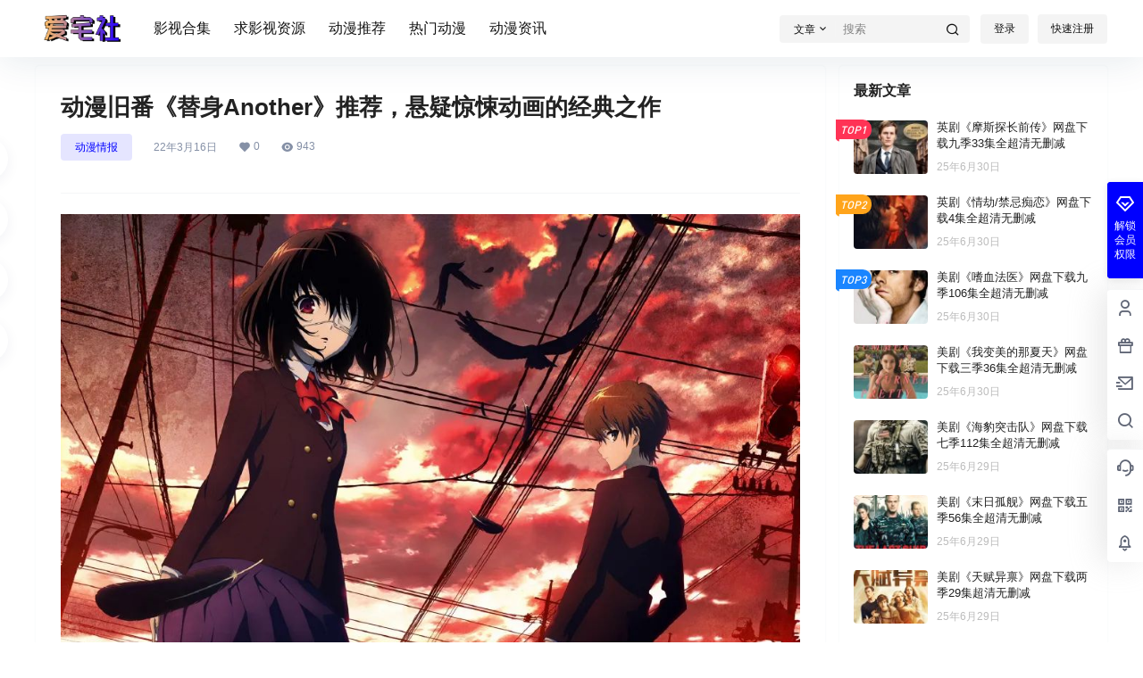

--- FILE ---
content_type: text/html; charset=UTF-8
request_url: https://www.izhaishe.com/1020.html
body_size: 41663
content:
<!doctype html><html lang="zh-Hans" class="avgrund-ready b2dark"><head> <meta charset="UTF-8"> <meta name="viewport" content="width=device-width, initial-scale=1.0, maximum-scale=1.0, user-scalable=no, viewport-fit=cover" /> <meta http-equiv="Cache-Control" content="no-transform" /> <meta http-equiv="Cache-Control" content="no-siteapp" /> <meta name="renderer" content="webkit"/> <meta name="force-rendering" content="webkit"/> <meta http-equiv="X-UA-Compatible" content="IE=Edge,chrome=1"/> <link rel="profile" href="http://gmpg.org/xfn/11"> <meta name="theme-color" content="#ffffff"> <title>动漫旧番《替身Another》推荐，悬疑惊悚动画的经典之作 - i宅社</title><meta name='robots' content='max-image-preview:large' /><link rel='dns-prefetch' href='//res.wx.qq.com' /><link rel='dns-prefetch' href='//www.googletagmanager.com' /> <meta property="og:locale" content="zh_CN" /> <meta property="og:type" content="article" /> <meta property="og:site_name" content="i宅社" /> <meta property="og:title" content="动漫旧番《替身Another》推荐，悬疑惊悚动画的经典之作 - i宅社" /> <meta property="og:url" content="https://www.izhaishe.com/1020.html" /> <meta name="keywords" content="替身Another" /> <meta name="description" content="​观众朋友们大家好鸭！ 记得社长高中那会，看过一部漫画叫什么名字忘记了，是说男主帮助了一个女孩，然后这个女孩非常疯狂的纠缠男主做出各BT的事情（S男主全家等）. 虽然漫画只有短短13画，但真的是我迈不&hellip;" /> <meta property="og:image" content="https://notecdn.yiban.io/cloud_res/1188052098/imgs/22-3-16_14:06:52.657_45778.jpeg" /> <meta property="og:updated_time" content="2022-03-16T22:12:23+08:00" /> <meta property="article:author" content="https://www.izhaishe.com/users/auuAwtzuk" /> <style id='wp-img-auto-sizes-contain-inline-css' type='text/css'>img:is([sizes=auto i],[sizes^="auto," i]){contain-intrinsic-size:3000px 1500px}/*# sourceURL=wp-img-auto-sizes-contain-inline-css */</style><link rel='stylesheet' id='long-css1-css' href='https://www.izhaishe.com/wp-content/plugins/wp-Image-website-optimization/view/./jquery.fancybox.min.css?ver=6.9' type='text/css' media='all' /><link rel='stylesheet' id='wp-block-library-css' href='https://www.izhaishe.com/wp-includes/css/dist/block-library/style.min.css?ver=6.9' type='text/css' media='all' /><style id='global-styles-inline-css' type='text/css'>
:root{--wp--preset--aspect-ratio--square: 1;--wp--preset--aspect-ratio--4-3: 4/3;--wp--preset--aspect-ratio--3-4: 3/4;--wp--preset--aspect-ratio--3-2: 3/2;--wp--preset--aspect-ratio--2-3: 2/3;--wp--preset--aspect-ratio--16-9: 16/9;--wp--preset--aspect-ratio--9-16: 9/16;--wp--preset--color--black: #000000;--wp--preset--color--cyan-bluish-gray: #abb8c3;--wp--preset--color--white: #ffffff;--wp--preset--color--pale-pink: #f78da7;--wp--preset--color--vivid-red: #cf2e2e;--wp--preset--color--luminous-vivid-orange: #ff6900;--wp--preset--color--luminous-vivid-amber: #fcb900;--wp--preset--color--light-green-cyan: #7bdcb5;--wp--preset--color--vivid-green-cyan: #00d084;--wp--preset--color--pale-cyan-blue: #8ed1fc;--wp--preset--color--vivid-cyan-blue: #0693e3;--wp--preset--color--vivid-purple: #9b51e0;--wp--preset--gradient--vivid-cyan-blue-to-vivid-purple: linear-gradient(135deg,rgb(6,147,227) 0%,rgb(155,81,224) 100%);--wp--preset--gradient--light-green-cyan-to-vivid-green-cyan: linear-gradient(135deg,rgb(122,220,180) 0%,rgb(0,208,130) 100%);--wp--preset--gradient--luminous-vivid-amber-to-luminous-vivid-orange: linear-gradient(135deg,rgb(252,185,0) 0%,rgb(255,105,0) 100%);--wp--preset--gradient--luminous-vivid-orange-to-vivid-red: linear-gradient(135deg,rgb(255,105,0) 0%,rgb(207,46,46) 100%);--wp--preset--gradient--very-light-gray-to-cyan-bluish-gray: linear-gradient(135deg,rgb(238,238,238) 0%,rgb(169,184,195) 100%);--wp--preset--gradient--cool-to-warm-spectrum: linear-gradient(135deg,rgb(74,234,220) 0%,rgb(151,120,209) 20%,rgb(207,42,186) 40%,rgb(238,44,130) 60%,rgb(251,105,98) 80%,rgb(254,248,76) 100%);--wp--preset--gradient--blush-light-purple: linear-gradient(135deg,rgb(255,206,236) 0%,rgb(152,150,240) 100%);--wp--preset--gradient--blush-bordeaux: linear-gradient(135deg,rgb(254,205,165) 0%,rgb(254,45,45) 50%,rgb(107,0,62) 100%);--wp--preset--gradient--luminous-dusk: linear-gradient(135deg,rgb(255,203,112) 0%,rgb(199,81,192) 50%,rgb(65,88,208) 100%);--wp--preset--gradient--pale-ocean: linear-gradient(135deg,rgb(255,245,203) 0%,rgb(182,227,212) 50%,rgb(51,167,181) 100%);--wp--preset--gradient--electric-grass: linear-gradient(135deg,rgb(202,248,128) 0%,rgb(113,206,126) 100%);--wp--preset--gradient--midnight: linear-gradient(135deg,rgb(2,3,129) 0%,rgb(40,116,252) 100%);--wp--preset--font-size--small: 13px;--wp--preset--font-size--medium: 20px;--wp--preset--font-size--large: 36px;--wp--preset--font-size--x-large: 42px;--wp--preset--spacing--20: 0.44rem;--wp--preset--spacing--30: 0.67rem;--wp--preset--spacing--40: 1rem;--wp--preset--spacing--50: 1.5rem;--wp--preset--spacing--60: 2.25rem;--wp--preset--spacing--70: 3.38rem;--wp--preset--spacing--80: 5.06rem;--wp--preset--shadow--natural: 6px 6px 9px rgba(0, 0, 0, 0.2);--wp--preset--shadow--deep: 12px 12px 50px rgba(0, 0, 0, 0.4);--wp--preset--shadow--sharp: 6px 6px 0px rgba(0, 0, 0, 0.2);--wp--preset--shadow--outlined: 6px 6px 0px -3px rgb(255, 255, 255), 6px 6px rgb(0, 0, 0);--wp--preset--shadow--crisp: 6px 6px 0px rgb(0, 0, 0);}:where(.is-layout-flex){gap: 0.5em;}:where(.is-layout-grid){gap: 0.5em;}body .is-layout-flex{display: flex;}.is-layout-flex{flex-wrap: wrap;align-items: center;}.is-layout-flex > :is(*, div){margin: 0;}body .is-layout-grid{display: grid;}.is-layout-grid > :is(*, div){margin: 0;}:where(.wp-block-columns.is-layout-flex){gap: 2em;}:where(.wp-block-columns.is-layout-grid){gap: 2em;}:where(.wp-block-post-template.is-layout-flex){gap: 1.25em;}:where(.wp-block-post-template.is-layout-grid){gap: 1.25em;}.has-black-color{color: var(--wp--preset--color--black) !important;}.has-cyan-bluish-gray-color{color: var(--wp--preset--color--cyan-bluish-gray) !important;}.has-white-color{color: var(--wp--preset--color--white) !important;}.has-pale-pink-color{color: var(--wp--preset--color--pale-pink) !important;}.has-vivid-red-color{color: var(--wp--preset--color--vivid-red) !important;}.has-luminous-vivid-orange-color{color: var(--wp--preset--color--luminous-vivid-orange) !important;}.has-luminous-vivid-amber-color{color: var(--wp--preset--color--luminous-vivid-amber) !important;}.has-light-green-cyan-color{color: var(--wp--preset--color--light-green-cyan) !important;}.has-vivid-green-cyan-color{color: var(--wp--preset--color--vivid-green-cyan) !important;}.has-pale-cyan-blue-color{color: var(--wp--preset--color--pale-cyan-blue) !important;}.has-vivid-cyan-blue-color{color: var(--wp--preset--color--vivid-cyan-blue) !important;}.has-vivid-purple-color{color: var(--wp--preset--color--vivid-purple) !important;}.has-black-background-color{background-color: var(--wp--preset--color--black) !important;}.has-cyan-bluish-gray-background-color{background-color: var(--wp--preset--color--cyan-bluish-gray) !important;}.has-white-background-color{background-color: var(--wp--preset--color--white) !important;}.has-pale-pink-background-color{background-color: var(--wp--preset--color--pale-pink) !important;}.has-vivid-red-background-color{background-color: var(--wp--preset--color--vivid-red) !important;}.has-luminous-vivid-orange-background-color{background-color: var(--wp--preset--color--luminous-vivid-orange) !important;}.has-luminous-vivid-amber-background-color{background-color: var(--wp--preset--color--luminous-vivid-amber) !important;}.has-light-green-cyan-background-color{background-color: var(--wp--preset--color--light-green-cyan) !important;}.has-vivid-green-cyan-background-color{background-color: var(--wp--preset--color--vivid-green-cyan) !important;}.has-pale-cyan-blue-background-color{background-color: var(--wp--preset--color--pale-cyan-blue) !important;}.has-vivid-cyan-blue-background-color{background-color: var(--wp--preset--color--vivid-cyan-blue) !important;}.has-vivid-purple-background-color{background-color: var(--wp--preset--color--vivid-purple) !important;}.has-black-border-color{border-color: var(--wp--preset--color--black) !important;}.has-cyan-bluish-gray-border-color{border-color: var(--wp--preset--color--cyan-bluish-gray) !important;}.has-white-border-color{border-color: var(--wp--preset--color--white) !important;}.has-pale-pink-border-color{border-color: var(--wp--preset--color--pale-pink) !important;}.has-vivid-red-border-color{border-color: var(--wp--preset--color--vivid-red) !important;}.has-luminous-vivid-orange-border-color{border-color: var(--wp--preset--color--luminous-vivid-orange) !important;}.has-luminous-vivid-amber-border-color{border-color: var(--wp--preset--color--luminous-vivid-amber) !important;}.has-light-green-cyan-border-color{border-color: var(--wp--preset--color--light-green-cyan) !important;}.has-vivid-green-cyan-border-color{border-color: var(--wp--preset--color--vivid-green-cyan) !important;}.has-pale-cyan-blue-border-color{border-color: var(--wp--preset--color--pale-cyan-blue) !important;}.has-vivid-cyan-blue-border-color{border-color: var(--wp--preset--color--vivid-cyan-blue) !important;}.has-vivid-purple-border-color{border-color: var(--wp--preset--color--vivid-purple) !important;}.has-vivid-cyan-blue-to-vivid-purple-gradient-background{background: var(--wp--preset--gradient--vivid-cyan-blue-to-vivid-purple) !important;}.has-light-green-cyan-to-vivid-green-cyan-gradient-background{background: var(--wp--preset--gradient--light-green-cyan-to-vivid-green-cyan) !important;}.has-luminous-vivid-amber-to-luminous-vivid-orange-gradient-background{background: var(--wp--preset--gradient--luminous-vivid-amber-to-luminous-vivid-orange) !important;}.has-luminous-vivid-orange-to-vivid-red-gradient-background{background: var(--wp--preset--gradient--luminous-vivid-orange-to-vivid-red) !important;}.has-very-light-gray-to-cyan-bluish-gray-gradient-background{background: var(--wp--preset--gradient--very-light-gray-to-cyan-bluish-gray) !important;}.has-cool-to-warm-spectrum-gradient-background{background: var(--wp--preset--gradient--cool-to-warm-spectrum) !important;}.has-blush-light-purple-gradient-background{background: var(--wp--preset--gradient--blush-light-purple) !important;}.has-blush-bordeaux-gradient-background{background: var(--wp--preset--gradient--blush-bordeaux) !important;}.has-luminous-dusk-gradient-background{background: var(--wp--preset--gradient--luminous-dusk) !important;}.has-pale-ocean-gradient-background{background: var(--wp--preset--gradient--pale-ocean) !important;}.has-electric-grass-gradient-background{background: var(--wp--preset--gradient--electric-grass) !important;}.has-midnight-gradient-background{background: var(--wp--preset--gradient--midnight) !important;}.has-small-font-size{font-size: var(--wp--preset--font-size--small) !important;}.has-medium-font-size{font-size: var(--wp--preset--font-size--medium) !important;}.has-large-font-size{font-size: var(--wp--preset--font-size--large) !important;}.has-x-large-font-size{font-size: var(--wp--preset--font-size--x-large) !important;}
/*# sourceURL=global-styles-inline-css */
</style>
<style id='classic-theme-styles-inline-css' type='text/css'>/*! This file is auto-generated */.wp-block-button__link{color:#fff;background-color:#32373c;border-radius:9999px;box-shadow:none;text-decoration:none;padding:calc(.667em + 2px) calc(1.333em + 2px);font-size:1.125em}.wp-block-file__button{background:#32373c;color:#fff;text-decoration:none}/*# sourceURL=/wp-includes/css/classic-themes.min.css */</style><link rel='stylesheet' id='b2-style-main-css' href='https://www.izhaishe.com/wp-content/themes/b2/style.css?ver=5.4.2' type='text/css' media='all' /><link rel='stylesheet' id='b2-style-css' href='https://www.izhaishe.com/wp-content/themes/b2/Assets/fontend/style.css?ver=5.4.2' type='text/css' media='all' /><style id='b2-style-inline-css' type='text/css'>[v-cloak]{ display: none!important }.wrapper{ width:1200px; max-width:100%; margin:0 auto; } :root{ --b2lightcolor:rgba(0, 0, 255, 0.2); --b2radius:4px; --b2color:#0000ff; --b2light:rgba(0, 0, 255, 0.03); } .header .login-button button{ background-color:rgba(0, 0, 255, 0.03); } .header .login-button button.empty{ background:none } .news-item-date{ border:1px solid #0000ff; } .author .news-item-date{ border:0; } .news-item-date p span:last-child{ background:#0000ff; } .widget-newsflashes-box ul::before{ border-left: 1px dashed rgba(0, 0, 255, 0.2); } .widget-new-content::before{ background:#0000ff; } .modal-content{ background-image: url(https://www.izhaishe.com/wp-content/themes/b2/Assets/fontend/images/model-bg.png); } .d-weight button.picked.text,.d-replay button.picked i,.comment-type button.picked i{ color:#0000ff; } .d-replay button.text:hover i{ color:#0000ff; } .slider-info-box { border-radius:4px; } .button,button{ background:#0000ff; border:1px solid #0000ff; border-radius:4px; } .b2-menu-4 ul ul li a img{ border-radius:4px; } input,textarea{ border-radius:4px; } .post-carts-list-row .flickity-button{ border-radius:4px; } button.b2-loading:after{ border-radius:4px; } .bar-middle .bar-normal,.bar-footer,.bar-top,.gdd-quick-link-buy-vip{ border-top-left-radius:4px; border-bottom-left-radius: 4px } .entry-content a.button.empty,.entry-content a.button.text{ color:#0000ff; } .coll-3-top img{ border-top-left-radius:4px; border-top-right-radius:4px; } .coll-3-bottom li:first-child img{ border-bottom-left-radius:4px; } .coll-3-bottom li:last-child img{ border-bottom-right-radius:4px; } .slider-info::after{ border-radius:4px; } .circle-info{ border-radius:4px 4px 0 0; } .b2-bg{ background-color:#0000ff; } .gdd-quick-link-buy-vip__hover-block,.gdd-quick-link-buy-vip__popover--btn,.gdd-quick-link-buy-vip,.gdd-quick-link-buy-vip__popover{ background-color:#0000ff; } .b2-page-bg::before{ background: linear-gradient(to bottom,rgba(0,0,0,0) 40%,#f7f9fa 100%); } .site{ background-color:#f7f9fa; } .site{ background-image:url(https://www.izhaishe.com/wp-content/uploads/2025/06/背景图-1.png); background-repeat: repeat; background-attachment: fixed; background-position: center top; } .header-banner{ } .b2-radius{ border-radius:4px; } .ads-box img{ border-radius:4px; } .post-style-4-top,.post-style-2-top-header,.tax-header .wrapper.box{ border-radius:4px 4px 0 0; } .entry-content blockquote,.content-excerpt{ border-radius:4px; } .user-sidebar-info.active{ border-radius:4px; } .dmsg-header a{ color:#0000ff; } .user-edit-button{ color:#0000ff } .b2-color{ color:#0000ff!important } .b2-light,.newsflashes-nav-in ul li.current-menu-item a{ background-color:rgba(0, 0, 255, 0.18) } .b2-light-dark{ background-color:rgba(0, 0, 255, 0.52) } .b2-light-bg{ background-color:rgba(0, 0, 255, 0.12) } .b2-menu-1 .sub-menu-0 li a{ background-color:rgba(0, 0, 255, 0.08) } .b2-menu-1 .sub-menu-0 li:hover a{ background-color:rgba(0, 0, 255, 0.6); color:#fff; } .topic-footer-left button.picked,.single .post-list-cat a,.saf-z button.picked,.news-vote-up .isset, .news-vote-down .isset,.w-d-list.gujia button,.w-d-download span button{ background-color:rgba(0, 0, 255, 0.1); color:#0000ff!important } .po-topic-tools-right .button-sm{ color:#0000ff } .author-links .picked a, .collections-menu .current{ background-color:#0000ff; color:#fff } .b2-widget-hot-circle .b2-widget-title button.picked:before{ border-color: transparent transparent #0000ff!important } .login-form-item input{ border-radius:4px; } .topic-child-list ul{ border-radius:4px; } .b2-loading path { fill: #0000ff } .header-search-tpye a.picked{ border-color:#0000ff } button.empty,.button.empty,li.current-menu-item > a,.top-menu-hide:hover .more,.header .top-menu ul li.depth-0:hover > a .b2-jt-block-down,button.text{ color:#0000ff } input,textarea{ caret-color:#0000ff; } .login-form-item input:focus{ border-color:#0000ff } .login-form-item input:focus + span{ color:#0000ff } .mobile-footer-center i{ background:#0000ff } .login-box-content a{ color:#0000ff } .verify-number.picked span{ background:#0000ff } .verify-header::after{ color:#0000ff } .top-user-box-drop li a i{ color:#0000ff } #bigTriangleColor path{ fill: #f7f9fa; stroke: #f7f9fa; } .post-list-cats a:hover{ color:#0000ff; } trix-toolbar .trix-button.trix-active{ color:#0000ff; } .picked.post-load-button:after{ border-color:#0000ff transparent transparent transparent; } .task-day-list li i{ color:#0000ff } .task-day-list li .task-finish-icon i{ background:#0000ff } .bar-item-desc{ background:#0000ff; } .bar-user-info-row-title > a span:first-child::before{ background:#0000ff; } .bar-item.active i{ color:#0000ff } .bar-user-info .bar-mission-action{ color:#0000ff } .gold-table.picked:after{ border-color:#0000ff } .gold-table.picked{ color:#0000ff } .user-sidebar-info p i{ color:#0000ff } .user-sidebar-info.active p{ color:#0000ff } .picked.post-load-button span{ color:#0000ff; background-color:rgba(0, 0, 255, 0.18)!important } .post-carts-list-row .next svg,.post-carts-list-row .previous svg{ color:#0000ff; } .picked.post-load-button:before{ background-color:#0000ff } .aside-carts-price-left span{ color:#0000ff } .top-user-avatar img,.header-user .top-user-box,.social-top .top-user-avatar img{ border-radius:4px; } .link-in:hover{ color:#0000ff } @media screen and (max-width:768px){ .aside-bar .bar-item:hover i{ color:#0000ff } .post-video-list li.picked .post-video-list-link{ color:#0000ff; border-color:#0000ff } .post-style-2-top-header{ border-bottom:8px solid #f7f9fa; } .po-form-box { border-radius:4px; } .circle-desc{ border-radius:0 0 4px 4px; } } .circle-admin-info>div:hover{ border-color:#0000ff; } .circle-admin-info>div:hover span,.circle-admin-info>div:hover i{ color:#0000ff; opacity: 1; } .bar-top{ background:#0000ff } .bar-item.bar-qrcode:hover i{ color:#0000ff } .b2-color-bg{ background-color:#0000ff } .b2-color{ color:#0000ff } .b2-hover a{ color:#0000ff } .b2-hover a:hover{ text-decoration: underline; } .filter-items a.current,.single-newsflashes .single-tags span,.single-infomation .single-tags span{ color:#0000ff; background-color:rgba(0, 0, 255, 0.18) } .circle-vote{ background:rgba(0, 0, 255, 0.04) } .user-sidebar-info.active{ background:rgba(0, 0, 255, 0.04) } .user-w-qd-list-title{ background-color:#0000ff } #video-list ul li > div:hover{ background-color:rgba(0, 0, 255, 0.04) } .post-5 .post-info h2::before{ background-color:#0000ff } .tox .tox-tbtn--enabled svg{ fill:#0000ff!important } .entry-content a,.entry-content .content-show-roles > p a,.entry-content > ul li a,.content-show-roles > li a,.entry-content > ol li a{ color:#0000ff; } .entry-content .file-down-box a:hover{ color:#0000ff; border:1px solid #0000ff; } .entry-content h2::before{ color:#0000ff; } .header-banner-left .menu li.current-menu-item a:after{ background:#0000ff; } .user-w-announcement li a::before{ background-color:#0000ff; } .topic-footer-right button{ color:#0000ff } .content-user-money span{ color:#0000ff; background:rgba(0, 0, 255, 0.08) } .vote-type button.picked{ color:#0000ff; } .post-video-table ul li.picked{ border-bottom:2px solid #0000ff; } .create-form-item button.picked{ border-color:#0000ff; } .b2-widget-hot-circle .b2-widget-title button.picked{ color:#0000ff; } .topic-type-menu button.picked{ color:#fff; background:#0000ff; } .circle-topic-role{ border:1px solid rgba(0, 0, 255, 0.4) } .circle-topic-role:before{ border-color: transparent transparent #0000ff; } .topic-content-text p a{ color:#0000ff; } .site-footer{ background-image: url(); }.shop-normal-item{width:33.333333333333%!important} .home_row_0.module-search{ margin-top:-16px; } .home_row_0.home_row_bg_img{ margin-top:-16px; } .shop-cats .shop-cats-item{ margin-right:16px; } .mg-r{ margin-right:16px; } .mg-b{ margin-bottom:16px; } .mg-t{ margin-top:16px; } .mg-l{ margin-left:16px; } .b2-mg{ margin:16px; } .b2-pd{ padding:16px; } .b2_gap,.shop-normal-list,.shop-category,.user-search-list,.home-collection .collection-out{ margin-right:-16px; margin-bottom:-16px; padding:0 } .post-3-li-dubble .b2_gap{ margin-right:-16px; margin-bottom:-16px; } .b2_gap>li .item-in,.shop-list-item,.shop-normal-item-in,.user-search-list li > div,.home-collection .home-collection-content,.post-3.post-3-li-dubble .b2_gap>li .item-in{ margin-bottom:16px; margin-right:16px; overflow: hidden; } .b2-pd-r{ padding-right:16px; } .widget-area section + section{ margin-top:16px; } .b2-pd,.b2-padding{ padding:16px; } .single-post-normal .single-article{ margin-right:16px; } .site-footer .widget{ padding:0 16px; } .author-page-right{ margin-right:16px; } .single-article{ margin-bottom:16px; } .home-collection .flickity-prev-next-button.next{ right:-16px; } .post-style-5-top{ margin-top:-16px } .home-collection-title{ padding:12px 16px } .home_row_bg,.home_row_bg_img{ padding:32px 0 } .shop-coupon-box{ margin-right:-16px } .shop-box-row .shop-coupon-item .stamp{ margin-right:16px; margin-bottom:16px; } .mg-t-{ margin-top:-16px; } .collection-box{ margin:-8px } .collection-item{ padding:8px; width:50% } .site-footer-widget-in{ margin:0 -16px; } .module-sliders.home_row_bg{ margin-top:-16px; } .home_row_0.homw-row-full.module-sliders{ margin-top:-16px; } .widget-area.widget-area-left{ padding-right:16px; } .widget-area{ width:300px; min-width:300px; margin-left:16px; max-width:100%; } .widget-area-left.widget-area{ width:220px; max-width:220px; min-width:220px; } .post-type-archive-circle #secondary.widget-area,.tax-circle_tags #secondary.widget-area,.page-template-page-circle #secondary.widget-area{ width:280px; max-width:280px; min-width:280px; } .single .content-area,.page .content-area,.links-register .content-area{ max-width: calc(100% - 300px); margin: 0 auto; flex:1 } .page-template-pageTemplatespage-index-php .content-area{ max-width:100% } .tax-collection .content-area, .tax-newsflashes_tags .content-area, .post-type-archive-newsflashes .content-area,.page-template-page-newsflashes .content-area .all-circles.content-area, .announcement-page.content-area, .single-announcement .content-area, .post-style-2.single .content-area, .create-circle.content-area, .mission-page.wrapper, ,#carts .vip-page{ max-width:940px; width:100%; } .footer{ color:#121212; } .footer-links{ color:#121212; } .footer-bottom{ color:#121212; } /*# sourceURL=b2-style-inline-css */</style><link rel='stylesheet' id='b2-sliders-css' href='https://www.izhaishe.com/wp-content/themes/b2/Assets/fontend/library/flickity.css?ver=5.4.2' type='text/css' media='all' /><link rel='stylesheet' id='b2-fonts-css' href='https://www.izhaishe.com/wp-content/themes/b2/Assets/fonts/iconfont.css?ver=5.4.2' type='text/css' media='all' /><link rel='stylesheet' id='b2_block_css-css' href='https://www.izhaishe.com/wp-content/themes/b2/Assets/admin/gd_block.css?ver=5.4.2' type='text/css' media='all' /><link rel='stylesheet' id='b2-mobile-css' href='https://www.izhaishe.com/wp-content/themes/b2/Assets/fontend/mobile.css?ver=5.4.2' type='text/css' media='all' /><script type="text/javascript" src="https://www.izhaishe.com/wp-content/plugins/wp-Image-website-optimization/view/./jquery-2.2.4.min.js?ver=6.9" id="long-js1-js"></script><script type="text/javascript" src="https://www.izhaishe.com/wp-content/plugins/wp-Image-website-optimization/view/./jquery.fancybox.min.js?ver=6.9" id="long-js2-js"></script><!-- Google tag (gtag.js) snippet added by Site Kit --><!-- Site Kit 添加的 Google Analytics 代码段 --><script type="text/javascript" src="https://www.googletagmanager.com/gtag/js?id=GT-5DHTBXPD" id="google_gtagjs-js" async></script><script type="text/javascript" id="google_gtagjs-js-after">/* <![CDATA[ */window.dataLayer = window.dataLayer || [];function gtag(){dataLayer.push(arguments);}gtag("set","linker",{"domains":["www.izhaishe.com"]});gtag("js", new Date());gtag("set", "developer_id.dZTNiMT", true);gtag("config", "GT-5DHTBXPD"); window._googlesitekit = window._googlesitekit || {}; window._googlesitekit.throttledEvents = []; window._googlesitekit.gtagEvent = (name, data) => { var key = JSON.stringify( { name, data } ); if ( !! window._googlesitekit.throttledEvents[ key ] ) { return; } window._googlesitekit.throttledEvents[ key ] = true; setTimeout( () => { delete window._googlesitekit.throttledEvents[ key ]; }, 5 ); gtag( "event", name, { ...data, event_source: "site-kit" } ); }; //# sourceURL=google_gtagjs-js-after/* ]]> */</script><!-- End Google tag (gtag.js) snippet added by Site Kit --><meta name="generator" content="Site Kit by Google 1.154.0" /><link rel="canonical" href="https://www.izhaishe.com/1020.html"/> <script> function b2loadScript(url, id,callback){ var script = document.createElement ("script"); script.type = "text/javascript"; script.id = id; if (script.readyState){ script.onreadystatechange = function(){ if (script.readyState == "loaded" || script.readyState == "complete"){ script.onreadystatechange = null; callback(); } }; } else { script.onload = function(){ callback(); } } script.src = url; document.getElementsByTagName("head")[0].appendChild(script); } function b2loadStyle(url, id,callback){ var script = document.createElement ("link"); script.type = "text/css"; script.rel = "stylesheet"; script.id = id; if (script.readyState){ script.onreadystatechange = function(){ if (script.readyState == "loaded" || script.readyState == "complete"){ script.onreadystatechange = null; callback(); } }; } else { script.onload = function(){ callback(); } } script.href = url; document.getElementsByTagName("head")[0].appendChild(script); } function b2getCookie(name){ var nameEQ = name + "="; var ca = document.cookie.split(';'); for(var i=0;i < ca.length;i++) { var c = ca[i]; while (c.charAt(0)==' ') c = c.substring(1,c.length); if (c.indexOf(nameEQ) == 0) return c.substring(nameEQ.length,c.length); } return null; } function b2setCookie(name,value,days){ days = days ? days : 100; var expires = ""; if (days) { var date = new Date(); date.setTime(date.getTime() + (days*24*60*60*1000)); expires = "; expires=" + date.toUTCString(); } document.cookie = name + "=" + (value || "") + expires + "; path=/"; } function b2delCookie(name){ document.cookie = name +'=; Path=/; Expires=Thu, 01 Jan 1970 00:00:01 GMT;'; } </script> <link rel="icon" href="https://www.izhaishe.com/wp-content/uploads/2021/11/cropped-图怪兽_73bb1bdeb1281f2d8d21dd2e05971a50_57579-32x32.png" sizes="32x32" /><link rel="icon" href="https://www.izhaishe.com/wp-content/uploads/2021/11/cropped-图怪兽_73bb1bdeb1281f2d8d21dd2e05971a50_57579-192x192.png" sizes="192x192" /><link rel="apple-touch-icon" href="https://www.izhaishe.com/wp-content/uploads/2021/11/cropped-图怪兽_73bb1bdeb1281f2d8d21dd2e05971a50_57579-180x180.png" /><meta name="msapplication-TileImage" content="https://www.izhaishe.com/wp-content/uploads/2021/11/cropped-图怪兽_73bb1bdeb1281f2d8d21dd2e05971a50_57579-270x270.png" /></head><body class="wp-singular post-template-default single single-post postid-1020 single-format-standard wp-theme-b2 social-top post-style-1"> <div id="page" class="site"> <style> .header-banner{ background-color:#ffffff } .header-banner .ym-menu a,.header-banner,.social-top .site-title,.top-search-button button,.top-search input,.login-button .b2-account-circle-line { color:#121212; fill: #121212; } .social-top .login-button .b2-user{ color:#121212; fill: #121212; } .top-search-select{ border-right-color:rgba(#121212,.5); } .top-search input::placeholder { color: #121212; } .header{ background-color:#ffffff; color:#121212 } .header .button,.header .login-button button{ border-color:#121212; color:#121212; } .header .header-logo{ color:#121212 } @media screen and (max-width: 768px){ .logo-center .header-banner-left,.logo-left .header-banner-left,.menu-center .header-banner-left,.logo-top .header-banner-left{ background:none } .header-banner-left{ background:#ffffff; } .header .mobile-box{ color: initial; } .logo-center .login-button .b2-account-circle-line, .logo-left .login-button .b2-account-circle-line, .menu-center .login-button .b2-account-circle-line, .logo-top .login-button .b2-account-circle-line{ color:#121212 } .logo-center .menu-icon .line-1,.logo-center .menu-icon .line-2,.logo-center .menu-icon .line-3, .social-top .menu-icon .line-1,.social-top .menu-icon .line-2,.social-top .menu-icon .line-3, .logo-left .menu-icon .line-1,.logo-left .menu-icon .line-2,.logo-left .menu-icon .line-3, .menu-center .menu-icon .line-1,.menu-center .menu-icon .line-2,.menu-center .menu-icon .line-3, .logo-top .menu-icon .line-1,.logo-top .menu-icon .line-2,.logo-top .menu-icon .line-3 { background:#121212 } .social-top .header-banner .ym-menu a{ color:#121212 } } </style> <div class="site-header mg-b social-top social-no-sub"><div class="site-header-in"><div class="header-banner top-style"> <div class="header-banner-content wrapper"> <div class="header-banner-left"> <div class="header-logo"><div class="logo"><a rel="home" href="https://www.izhaishe.com"><img itemprop="logo" src="https://www.izhaishe.com/wp-content/uploads/2022/01/未命名_副本-1.png"></a></div></div> <div id="ym-menu" class="ym-menu"><ul id="menu-%e9%a1%b6%e9%83%a8%e8%8f%9c%e5%8d%95" class="menu"><li id="menu-item-1261" class="menu-item menu-item-type-taxonomy menu-item-object-category menu-item-has-children menu-item-1261"><a href="https://www.izhaishe.com/yshj">影视合集</a><ul class="sub-menu"> <li id="menu-item-1266" class="menu-item menu-item-type-taxonomy menu-item-object-category menu-item-1266"><a href="https://www.izhaishe.com/yshj/dyhj">电影合集</a></li> <li id="menu-item-1264" class="menu-item menu-item-type-taxonomy menu-item-object-category menu-item-1264"><a href="https://www.izhaishe.com/yshj/omj">欧美剧</a></li> <li id="menu-item-1263" class="menu-item menu-item-type-taxonomy menu-item-object-category menu-item-1263"><a href="https://www.izhaishe.com/yshj/rhj">日韩剧</a></li> <li id="menu-item-1265" class="menu-item menu-item-type-taxonomy menu-item-object-category menu-item-1265"><a href="https://www.izhaishe.com/yshj/gtj">港台剧</a></li> <li id="menu-item-1262" class="menu-item menu-item-type-taxonomy menu-item-object-category menu-item-1262"><a href="https://www.izhaishe.com/yshj/ej">俄剧</a></li></ul></li><li id="menu-item-1538" class="menu-item menu-item-type-custom menu-item-object-custom menu-item-1538"><a href="https://www.izhaishe.com/infomation">求影视资源</a></li><li id="menu-item-23" class="menu-item menu-item-type-taxonomy menu-item-object-category menu-item-23"><a href="https://www.izhaishe.com/dm">动漫推荐</a></li><li id="menu-item-28" class="menu-item menu-item-type-taxonomy menu-item-object-category menu-item-28"><a href="https://www.izhaishe.com/rmdm">热门动漫</a></li><li id="menu-item-34" class="menu-item menu-item-type-taxonomy menu-item-object-category menu-item-34"><a href="https://www.izhaishe.com/dmzx">动漫资讯</a></li></ul></div> </div> <div class="header-banner-right"> <div class="top-search mobile-hidden" ref="topsearch" data-search='{"post":"\u6587\u7ae0","user":"\u7528\u6237"}'> <form method="get" action="https://www.izhaishe.com" class="mobile-search-input b2-radius"> <div class="top-search-button"> <a class="top-search-select" @click.stop.prevent="show = !show" href="javascript:void(0)"><span v-show="data != ''" v-text="data[type]">文章</span><i class="b2font b2-arrow-down-s-line "></i></a> <div class="header-search-select b2-radius" v-cloak v-show="show" data-search='{"post":"\u6587\u7ae0","user":"\u7528\u6237"}'><a href="javascript:void(0)" :class="type == 'post' ? 'select b2-radius' : 'b2-radius'" @click="type = 'post'">文章</a><a href="javascript:void(0)" :class="type == 'user' ? 'select b2-radius' : 'b2-radius'" @click="type = 'user'">用户</a></div> </div> <input class="search-input b2-radius" type="text" name="s" autocomplete="off" placeholder="搜索"> <input type="hidden" name="type" :value="type"> <button class="search-button-action"><i class="b2font b2-search-line "></i></button> </form> </div> <div class="header-user"> <div class="change-theme" v-cloak> <div class="mobile-show"> <button @click="b2SearchBox.show = true"><i class="b2font b2-search-line "></i></button> </div> <div class="mobile-hidden user-tips" v-show="login" v-cloak data-title="发起"> <button @click="showBox"><i class="b2font b2-add-circle-line "></i></button> </div> <div v-show="login" v-cloak> <a href="https://www.izhaishe.com/message" data-title="消息" class="user-tips"><i class="b2font b2-notification-3-line "></i><b class="bar-mark" v-if="count > 0" v-cloak></b></a> </div> </div> <div class="top-user-info"><div class="user-tools" v-if="b2token"> <div class="top-user-box" v-if="b2token" v-cloak> <div class="top-user-avatar avatar-parent" @click.stop="showDropMenu"> <img :src="userData.avatar" class="avatar b2-radius"/> <span v-if="userData.user_title"><i class="b2font b2-vrenzhengguanli "></i></span> </div> <div :class="['top-user-box-drop jt b2-radius',{'show':showDrop}]" v-cloak> <div class="top-user-info-box" v-if="role.user_data"> <div class="top-user-info-box-name"> <img :src="userData.avatar" class="avatar b2-radius"/> <div class="top-user-name"> <h2>{{userData.name}}<span v-if="userData.user_title">已认证</span></h2> <div> <div v-html="role.user_data.lv.lv.icon"></div> <div v-html="role.user_data.lv.vip.icon"></div> </div> </div> <a :href="userData.link" class="link-block" target="_blank"></a> <div class="login-out user-tips" data-title="退出登录"><a href="javascript:void(0)" @click="out"><i class="b2font b2-login-circle-line "></i></a></div> </div> <div class="top-user-info-box-count" v-if="role.user_data"> <p> <span>文章</span> <b v-text="role.user_data.post_count"></b> </p> <p> <span>评论</span> <b v-text="role.user_data.comment_count"></b> </p> <p> <span>关注</span> <b v-text="role.user_data.following"></b> </p> <p> <span>粉丝</span> <b v-text="role.user_data.followers"></b> </p> <a :href="userData.link" class="link-block" target="_blank"></a> </div> <div class="user-w-gold"> <div class="user-money user-tips" data-title="余额"><a href="https://www.izhaishe.com/gold" target="_blank"><i>￥</i>{{role.user_data.money}}</a></div> <div class="user-credit user-tips" data-title="积分"><a href="https://www.izhaishe.com/gold" target="_blank"><i class="b2font b2-coin-line "></i>{{role.user_data.credit}}</a></div> </div> <div class="user-w-rw b2-radius"> <div class="user-w-rw-bg" :style="'width:'+role.user_data.task+'%'"></div> <a class="link-block" href="https://www.izhaishe.com/task" target="_blank"><span>您已完成今天任务的<b v-text="role.user_data.task+'%'"></b></span></a> </div> </div> <ul> <li><a href="https://www.izhaishe.com/directmessage" ><i class="b2font b2-mail-send-line "></i><p>私信列表<span class="top-user-link-des">所有往来私信</span></p></a></li><li><a href="https://www.izhaishe.com/vips" ><i class="b2font b2-vip-crown-2-line "></i><p>成为会员<span class="top-user-link-des">购买付费会员</span></p></a></li><li><a :href="userData.link+'/orders'" ><i class="b2font b2-file-list-2-line "></i><p>我的订单<span class="top-user-link-des">查看我的订单</span></p></a></li><li><a :href="userData.link+'/settings'" ><i class="b2font b2-user-settings-line "></i><p>我的设置<span class="top-user-link-des">编辑个人资料</span></p></a></li><li><a href="https://www.izhaishe.com/wp-admin/" class="admin-panel" v-if="userData.is_admin"><i class="b2font b2-settings-3-line "></i><p>进入后台管理<span class="top-user-link-des"></span></p></a></li> </ul> </div> </div> </div><div class="login-button" v-if="!b2token" v-cloak><div class="header-login-button" v-cloak> <button class="empty mobile-hidden" @click="login(1)">登录</button> <button class="mobile-hidden" @click="login(2)">快速注册</button> </div> <div class="button text empty mobile-show" @click="login(1)"><i class="b2font b2-account-circle-line "></i></div></div></div></div> <div class="mobile-show top-style-menu"> <div id="mobile-menu-button" class="menu-icon" onclick="mobileMenu.showAc()"> <div class="line-1"></div> <div class="line-2"></div> <div class="line-3"></div> </div> </div> </div> </div> </div></div></div> <!-- <div class="topshory-box"> <div class="wrapper"> <img class="topshory-bunner" src="http://192.168.1.5:2256/wp-content/uploads/2022/06/v2-a4ff18cc184e45b953e949ffff1f3f8c.jpg" /> </div> </div> --> <div id="content" class="site-content"> <div class="b2-single-content wrapper"> <div id="primary-home" class="content-area"> <article class="single-article b2-radius box"> <header class="entry-header"> <h1>动漫旧番《替身Another》推荐，悬疑惊悚动画的经典之作</h1> <div id="post-meta"> <div class="post-meta-row"> <ul class="post-meta"> <li> <div class="post-list-cat b2-radius"><a target="__blank" class="post-list-cat-item b2-radius" href="https://www.izhaishe.com/dmqb" style="color:#0004f9"> 动漫情报</a></div> </li> <li class="single-date"> <span><time class="b2timeago" datetime="2022-03-16 22:11:56" itemprop="datePublished">22年3月16日</time></span> </li> <li class="single-like"> <span><i class="b2font b2-heart-fill "></i><b v-text="postData.up"></b></span> </li> <li class="single-eye"> <span><i class="b2font b2-eye-fill "></i><b v-text="postData.views"></b></span> </li> <li class="single-edit" v-cloak v-if="userData.is_admin"> <a href="" target="_blank">编辑</a> </li> </ul> </div> <div class="post-user-info"> <div class="post-meta-left"> <a class="link-block" href="https://www.izhaishe.com/users/auuAwtzuk"></a> <div class="avatar-parent"><img class="avatar b2-radius" src="https://www.izhaishe.com/wp-content/uploads/2021/11/b497143753ebd4e318998aea2a6a2a5960cfaf37.gif" /></div> <div class="post-user-name"><b>蕾姆我媳妇</b><span class="user-title"></span></div> </div> <div class="post-meta-right"> <div class="" v-if="self == false" v-cloak> <button @click="followingAc" class="author-has-follow" v-if="following">取消关注</button> <button @click="followingAc" v-else><i class="b2font b2-add-line "></i>关注</button> <button class="empty" @click="dmsg()">私信</button> </div> </div> </div> </div> </header> <div class="entry-content"> <p><a class="rich_pages wxw-img js_insertlocalimg" href="https://notecdn.yiban.io/cloud_res/1188052098/imgs/22-3-16_14:06:52.657_45778.jpeg" data-fancybox="images" rel="nofollow"><img decoding="async" class="rich_pages wxw-img js_insertlocalimg lazy" src="https://www.izhaishe.com/wp-content/themes/b2/Assets/fontend/images/default-img.jpg" alt="动漫旧番《替身Another》推荐，悬疑惊悚动画的经典之作" title="动漫旧番《替身Another》推荐，悬疑惊悚动画的经典之作" data-src="https://notecdn.yiban.io/cloud_res/1188052098/imgs/22-3-16_14:06:52.657_45778.jpeg" alt="动漫旧番《替身Another》推荐，悬疑惊悚动画的经典之作"></a></p><p>​观众朋友们大家好鸭！</p><p>记得社长高中那会，看过一部漫画叫什么名字忘记了，是说男主帮助了一个女孩，然后这个女孩非常疯狂的纠缠男主做出各BT的事情（S男主全家等）.</p><p>虽然漫画只有短短13画，但真的是我迈不过去的砍，在那时起我终于知道原来二次元恐怖起来竟然如此吓人.</p><p>今天社长要给大家介绍的动画也是非常吓人至抑的名作《替身Another》</p><p><a class="rich_pages wxw-img" href="https://notecdn.yiban.io/cloud_res/1188052098/imgs/22-3-16_14:06:52.784_71198.png" data-fancybox="images" rel="nofollow"><img decoding="async" class="rich_pages wxw-img lazy" src="https://www.izhaishe.com/wp-content/themes/b2/Assets/fontend/images/default-img.jpg" alt="动漫旧番《替身Another》推荐，悬疑惊悚动画的经典之作" title="动漫旧番《替身Another》推荐，悬疑惊悚动画的经典之作" data-src="https://notecdn.yiban.io/cloud_res/1188052098/imgs/22-3-16_14:06:52.784_71198.png" alt="动漫旧番《替身Another》推荐，悬疑惊悚动画的经典之作"></a></p><p><a class="rich_pages wxw-img js_insertlocalimg" href="https://notecdn.yiban.io/cloud_res/1188052098/imgs/22-3-16_14:06:52.740_78758.jpeg" data-fancybox="images" rel="nofollow"><img decoding="async" class="rich_pages wxw-img js_insertlocalimg lazy" src="https://www.izhaishe.com/wp-content/themes/b2/Assets/fontend/images/default-img.jpg" alt="动漫旧番《替身Another》推荐，悬疑惊悚动画的经典之作" title="动漫旧番《替身Another》推荐，悬疑惊悚动画的经典之作" data-src="https://notecdn.yiban.io/cloud_res/1188052098/imgs/22-3-16_14:06:52.740_78758.jpeg" alt="动漫旧番《替身Another》推荐，悬疑惊悚动画的经典之作"></a></p><p>《Another》是由日本推理作家绫辻行人所创作的长篇推理小说，作品亦改编为同名漫画、电视动画和电影，可以说是悬疑恐怖类型动漫的经典之一.</p><p>动画与2012年播出，由动画公司P.A.WORKS制作，共12话.</p><p><a class="rich_pages wxw-img js_insertlocalimg" href="https://notecdn.yiban.io/cloud_res/1188052098/imgs/22-3-16_14:06:52.842_12106.jpeg" data-fancybox="images" rel="nofollow"><img decoding="async" class="rich_pages wxw-img js_insertlocalimg lazy" src="https://www.izhaishe.com/wp-content/themes/b2/Assets/fontend/images/default-img.jpg" alt="动漫旧番《替身Another》推荐，悬疑惊悚动画的经典之作" title="动漫旧番《替身Another》推荐，悬疑惊悚动画的经典之作" data-src="https://notecdn.yiban.io/cloud_res/1188052098/imgs/22-3-16_14:06:52.842_12106.jpeg" alt="动漫旧番《替身Another》推荐，悬疑惊悚动画的经典之作"></a></p><p>故事主要讲述男主榊原恒一因为父亲工作的原因于5月份转学到夜间山市夜见北中学三年三班.</p><p>原本应该在4月20日去新学校上学，但是因为气胸复发而入院，在医院电梯遇见了女主见崎鸣。</p><p><a class="rich_pages wxw-img js_insertlocalimg" href="https://notecdn.yiban.io/cloud_res/1188052098/imgs/22-3-16_14:06:52.733_21631.jpeg" data-fancybox="images" rel="nofollow"><img decoding="async" class="rich_pages wxw-img js_insertlocalimg lazy" src="https://www.izhaishe.com/wp-content/themes/b2/Assets/fontend/images/default-img.jpg" alt="动漫旧番《替身Another》推荐，悬疑惊悚动画的经典之作" title="动漫旧番《替身Another》推荐，悬疑惊悚动画的经典之作" data-src="https://notecdn.yiban.io/cloud_res/1188052098/imgs/22-3-16_14:06:52.733_21631.jpeg" alt="动漫旧番《替身Another》推荐，悬疑惊悚动画的经典之作"></a></p><p><a class="rich_pages wxw-img js_insertlocalimg" href="https://notecdn.yiban.io/cloud_res/1188052098/imgs/22-3-16_14:06:52.969_85873.gif" data-fancybox="images" rel="nofollow"><img decoding="async" class="rich_pages wxw-img js_insertlocalimg lazy" src="https://www.izhaishe.com/wp-content/themes/b2/Assets/fontend/images/default-img.jpg" alt="动漫旧番《替身Another》推荐，悬疑惊悚动画的经典之作" title="动漫旧番《替身Another》推荐，悬疑惊悚动画的经典之作" data-src="https://notecdn.yiban.io/cloud_res/1188052098/imgs/22-3-16_14:06:52.969_85873.gif" alt="动漫旧番《替身Another》推荐，悬疑惊悚动画的经典之作"></a></p><p>开学第一天就发现了班级里气氛很不正常，并且注意到了见崎鸣的座椅破烂不堪，并且因为见崎鸣的一句话“三年三班，</p><p>是最接近死亡的地方”而想去了解这其中的意义，后在见崎鸣家里得知了26年前夜见北中学所发生的的事，得知三年三班是一个被诅咒的班级。</p><p><a class="rich_pages wxw-img js_insertlocalimg" href="https://notecdn.yiban.io/cloud_res/1188052098/imgs/22-3-16_14:06:52.741_98595.jpeg" data-fancybox="images" rel="nofollow"><img decoding="async" class="rich_pages wxw-img js_insertlocalimg lazy" src="https://www.izhaishe.com/wp-content/themes/b2/Assets/fontend/images/default-img.jpg" alt="动漫旧番《替身Another》推荐，悬疑惊悚动画的经典之作" title="动漫旧番《替身Another》推荐，悬疑惊悚动画的经典之作" data-src="https://notecdn.yiban.io/cloud_res/1188052098/imgs/22-3-16_14:06:52.741_98595.jpeg" alt="动漫旧番《替身Another》推荐，悬疑惊悚动画的经典之作"></a></p><p><a class="rich_pages wxw-img js_insertlocalimg" href="https://notecdn.yiban.io/cloud_res/1188052098/imgs/22-3-16_14:06:53.267_94828.gif" data-fancybox="images" rel="nofollow"><img decoding="async" class="rich_pages wxw-img js_insertlocalimg lazy" src="https://www.izhaishe.com/wp-content/themes/b2/Assets/fontend/images/default-img.jpg" alt="动漫旧番《替身Another》推荐，悬疑惊悚动画的经典之作" title="动漫旧番《替身Another》推荐，悬疑惊悚动画的经典之作" data-src="https://notecdn.yiban.io/cloud_res/1188052098/imgs/22-3-16_14:06:53.267_94828.gif" alt="动漫旧番《替身Another》推荐，悬疑惊悚动画的经典之作"></a></p><p>只要班里有“多余的人”在就会死一个人。而“多余的人”就是被诅咒杀死后又复活的人。三年三班每年都会混进一个“多余的人”灾祸就会降临。</p><p>不存在的人，就是为了避免灾祸，班里的人都当他不存在，换言之就是把“不存在的人”抵消“多余的人”使班上人物正确，而女主见崎鸣就是这一年的“不存在的人”。</p><p><a class="rich_pages wxw-img js_insertlocalimg" href="https://notecdn.yiban.io/cloud_res/1188052098/imgs/22-3-16_14:06:52.939_32456.gif" data-fancybox="images" rel="nofollow"><img decoding="async" class="rich_pages wxw-img js_insertlocalimg lazy" src="https://www.izhaishe.com/wp-content/themes/b2/Assets/fontend/images/default-img.jpg" alt="动漫旧番《替身Another》推荐，悬疑惊悚动画的经典之作" title="动漫旧番《替身Another》推荐，悬疑惊悚动画的经典之作" data-src="https://notecdn.yiban.io/cloud_res/1188052098/imgs/22-3-16_14:06:52.939_32456.gif" alt="动漫旧番《替身Another》推荐，悬疑惊悚动画的经典之作"></a></p><p><a class="rich_pages wxw-img js_insertlocalimg" href="https://notecdn.yiban.io/cloud_res/1188052098/imgs/22-3-16_14:06:52.765_99745.jpeg" data-fancybox="images" rel="nofollow"><img decoding="async" class="rich_pages wxw-img js_insertlocalimg lazy" src="https://www.izhaishe.com/wp-content/themes/b2/Assets/fontend/images/default-img.jpg" alt="动漫旧番《替身Another》推荐，悬疑惊悚动画的经典之作" title="动漫旧番《替身Another》推荐，悬疑惊悚动画的经典之作" data-src="https://notecdn.yiban.io/cloud_res/1188052098/imgs/22-3-16_14:06:52.765_99745.jpeg" alt="动漫旧番《替身Another》推荐，悬疑惊悚动画的经典之作"></a></p><p>男主榊原恒一是转校来的新生，并不知道这件事，与作为“不存在”的人的女主见崎鸣频繁接触，无意间掣动了死亡的闸门.</p><p>故事就是围绕着因为男主与女主接触而触发诅咒，而导致同学们接二连三的S亡，并找出解除诅咒的方法而展开.</p><section><a class="rich_pages wxw-img js_insertlocalimg" href="https://notecdn.yiban.io/cloud_res/1188052098/imgs/22-3-16_14:06:53.476_35490.gif" data-fancybox="images" rel="nofollow"><img decoding="async" class="rich_pages wxw-img js_insertlocalimg lazy" src="https://www.izhaishe.com/wp-content/themes/b2/Assets/fontend/images/default-img.jpg" alt="动漫旧番《替身Another》推荐，悬疑惊悚动画的经典之作" title="动漫旧番《替身Another》推荐，悬疑惊悚动画的经典之作" data-src="https://notecdn.yiban.io/cloud_res/1188052098/imgs/22-3-16_14:06:53.476_35490.gif" alt="动漫旧番《替身Another》推荐，悬疑惊悚动画的经典之作"></a></section><section></section><section>《Another》作为一部恐怖动漫，可以说是涵盖了所有的恐怖元素，四处乱飞的血浆也是在动画的后期频频出现。</section><section></section><section>但是论血腥的程度，在社长看来也就是寄生兽的水准，还远远达不到《天神小学》那种令人作呕的水平。</section><section></section><section>除了血腥之外，这部动画最大的亮点应该就是它充满悬念的剧情了，说实话，这剧情反转的社长也是到最后结局才能理顺。</section> </div> <div class="content-footer post-content-footer" v-cloak> <div class="post-content-footer-in"> <div class="content-footer-poster"> <button class="poster-span b2tooltipbox" @click="openPoster()" data-title="海报分享"><i class="b2font b2-share-forward-fill "></i><b class="mobile-show">海报分享</b></button> <button @click="goComment()" class="mobile-hidden b2tooltipbox comment-span" data-title="去评论"><i class="b2font b2-chat-2-fill "></i></button> <button :class="['text favorite-button',{'sc':postData.favorites_isset},'b2tooltipbox']" @click="postFavoriteAc" data-title="收藏"><i class="b2font b2-star-fill "></i><b class="mobile-show">{{postData.favorites_isset ? '已收藏' : '收藏'}}</b></button> <button class="text favorite-button b2tooltipbox" data-title="举报" @click="jubao.close('post',1020)" v-cloak><i class="b2font b2-shield-user-line "></i><b class="mobile-show">举报</b></button> </div> <div class="content-footer-zan-cai b2tooltipbox" data-title="喜欢"> <span @click="vote('up')" :class="postData.up_isset ? 'picked' : ''"><i class="b2font b2-heart-fill "></i><b v-text="postData.up"></b></span> <span @click="vote('down')" :class="postData.down_isset ? 'picked mobile-show' : 'mobile-show'"><i class="b2font b2-dislike-fill "></i><b v-text="postData.down"></b></span> </div> </div> </div> <div class="post-tags-meat"><a class="b2-radius" href="https://www.izhaishe.com/tag/108"><span class="tag-img"><i class="b2font b2-price-tag-3-line "></i></span><span class="tag-text">替身Another下载</span></a></div></article> <div class="post-pre-next mg-b"> <div class="post-pre"> <div class="post-pre-next-in"> <div class="post-pre-next-info b2-pd b2-radius box"> <div class="next-jt"><a href="https://www.izhaishe.com/1019.html"><i class="b2font b2-arrow-left-s-line "></i></a></div> <div class="post-per-next-cats"><a href="https://www.izhaishe.com/dmqb" ><span>动漫情报</span></a></div> <h2><a href="https://www.izhaishe.com/1019.html">每日动漫情报：动画《OVERLORD骨王》第四季即将开播！</a></h2> <p>2022-3-15 20:30:39</p> </div> </div> </div> <div class="post-next"> <div class="post-pre-next-in"> <div class="post-pre-next-info b2-pd b2-radius box"> <div class="post-per-next-cats"><a href="https://www.izhaishe.com/dmqb" ><span>动漫情报</span></a></div> <h2><a href="https://www.izhaishe.com/1021.html">这部动漫《笑面推销员》旧番被称为暗黑版《哆啦A梦》</a></h2> <p>2022-3-16 22:16:58</p> <div class="next-jt"><a href="https://www.izhaishe.com/1021.html"><i class="b2font b2-arrow-right-s-line "></i></a></div> </div> </div> </div> </div> <div class="comments-box"><div id="comments" class="comments-area box b2-radius"> <div class="comments-title"> <div class="comment-info"> <span ref="commentCount" class="comment-count"> 0 条回复 </span> <span><b class="comment-auth-mod comment-auth">A</b><i>文章作者</i></span> <span><b class="comment-auth-mod comment-mod">M</b><i>管理员</i></span> </div> <div class="comment-tips" v-show="tips" v-cloak> <span v-if="!tips.url"><span v-text="tips.title"></span></span> <a :href="tips.url" v-else target="_blank"><span v-text="tips.title"></span></a> </div> </div><!-- .comments-title --> <div id="comment-form" class="comment-form"> <div id="respond" class="respond" ref="respond"> <div :class="b2token ? 'comment-overlay-hidden' : 'comment-overlay'" v-cloak> <div class="comment-overlay-login"> <p>您必须登录或注册以后才能发表评论</p> <button class="empty" @click="showLogin()">登录</button> </div> </div> <div class="com-info"> <img class="com-info-avatar avatar b2-radius" :src="data.avatar"> </div> <div class="com-form" ref="formData" data-commenter='{"name":"","user_email":"","avatar":"https:\/\/www.izhaishe.com\/wp-content\/themes\/b2\/Assets\/fontend\/images\/default-avatar.png"}'> <div id="com-form-title" :class="['com-form-title',{'b2-show':!data.link}]" v-cloak v-show="!b2token"> <div> <div class="" v-if="data.user_name" v-html="data.name+'，欢迎您老朋友！'"></div> <div class="" v-else> <span v-if="!data.name" v-html="data.name+'欢迎您，新朋友，感谢参与互动！'"></span> <span v-else v-html="data.name+'，感谢您的参与！'"></span> </div> </div> <div> <button class="text" @click="show.info = !show.info">{{show.info ? '确认修改' : '修改资料'}}</button> </div> </div> <div class="b2-radius"> <div :class="['com-form-input',{'b2-show':show.info}]" v-cloak> <input id="author" type="text" name="nickname" v-model="data.name" placeholder="称呼" @focus="focus = true" @blur="focus = false" autocomplete="new-password"> <input id="email" type="text" name="email" v-model="data.user_email" placeholder="邮箱" @focus="focus = true" @blur="focus = false" autocomplete="new-password"> </div> <div class="com-form-textarea" :id="drawing ? 'drawing-box' : ''" ref="_textarea_box"> <textarea v-show="!drawing" id="textarea" ref="textarea_box" placeholder="说说你的看法" @focus="focus = true;((data.name && data.user_email) || b2token ? show.info = false : show.info = true)" @blur="focus = false;((data.name && data.user_email) || b2token ? show.info = false : show.info = true)"></textarea> </div> </div> <div class="com-form-button"> <div class="com-form-button-l" :id="drawing ? 'toolopt' :''"> <span @click.stop="show.smile = !show.smile;show.image = false" v-cloak><i :class="focus || show.smile ? 'b2font b2-emotion-laugh-line' : 'b2font b2-emotion-line'"></i></span> <div :class="['comment-smile-box',{'b2-show':show.smile}]" v-cloak @click.stop=""> <button class="text smily-button" @click="addSmile('😁')">😁</button><button class="text smily-button" @click="addSmile('😊')">😊</button><button class="text smily-button" @click="addSmile('😎')">😎</button><button class="text smily-button" @click="addSmile('😤')">😤</button><button class="text smily-button" @click="addSmile('😥')">😥</button><button class="text smily-button" @click="addSmile('😂')">😂</button><button class="text smily-button" @click="addSmile('😍')">😍</button><button class="text smily-button" @click="addSmile('😏')">😏</button><button class="text smily-button" @click="addSmile('😙')">😙</button><button class="text smily-button" @click="addSmile('😟')">😟</button><button class="text smily-button" @click="addSmile('😖')">😖</button><button class="text smily-button" @click="addSmile('😜')">😜</button><button class="text smily-button" @click="addSmile('😱')">😱</button><button class="text smily-button" @click="addSmile('😲')">😲</button><button class="text smily-button" @click="addSmile('😭')">😭</button><button class="text smily-button" @click="addSmile('😚')">😚</button><button class="text smily-button" @click="addSmile('💀')">💀</button><button class="text smily-button" @click="addSmile('👻')">👻</button><button class="text smily-button" @click="addSmile('👍')">👍</button><button class="text smily-button" @click="addSmile('💪')">💪</button><button class="text smily-button" @click="addSmile('👊')">👊</button> </div> </div> <div class="com-form-button-r"> <button class="text mg-r" @click="resetmove()" :disabled="subLocked || locked">取消回复</button> <button @click="submit()" :disabled="subLocked || locked" :class="[{'b2-loading':subLocked}]">提交</button> </div> </div> </div> </div> </div> <div class="comments-area-content"> <ol class="comment-list" ref="commentList"> <div class="none-comment" ref="noneComment">暂无讨论，说说你的看法吧</div> </ol><!-- .comment-list --> </div> <div class="b2-pagenav comment-nav b2-radius b2-hidden-always"> <page-nav ref="commentPageNav" paged="1" navtype="comment" pages="0" type="p" :box="selecter" :opt="opt" :api="api" @finish="finish" url="https://www.izhaishe.com/1020.html" title="动漫旧番《替身Another》推荐，悬疑惊悚动画的经典之作"></page-nav> </div></div><!-- #comments --></div> </div> <aside id="secondary" class="widget-area"> <div class="sidebar"> <div class="sidebar-innter widget-ffixed"> <section id="b2-widget-hot-8" class="mobile-hidden widget b2-widget-hot mg-b box b2-radius"><div class="b2-widget-title"><h2 class="widget-title">最新文章</h2></div><div class="b2-widget-box"><ul class="b2-widget-list-ul"><li class="b2-widget-box widget-post widget-post-small"> <div class="b2-widget-post-order widget-order-1"><span class="b2-radius">TOP1</span></div> <div class="b2-widget-post-thumb b2-radius"> <div class="b2-widget-post-thumb-img"> <picture class="picture" ><source type="image/webp" data-srcset="https://www.izhaishe.com/wp-content/uploads/thumb/2025/06/fill_w100_h62_g0_mark_p2240929622.webp" srcset="https://www.izhaishe.com/wp-content/themes/b2/Assets/fontend/images/default-img.jpg" /><img class="b2-radius lazy" data-src="https://www.izhaishe.com/wp-content/uploads/thumb/2025/06/fill_w100_h62_g0_mark_p2240929622.jpg" alt="英剧《摩斯探长前传》网盘下载九季33集全超清无删减" src="https://www.izhaishe.com/wp-content/themes/b2/Assets/fontend/images/default-img.jpg"/></picture> </div> <div class="b2-widget-post-title"> <h2>英剧《摩斯探长前传》网盘下载九季33集全超清无删减</h2> <time class="b2timeago" datetime="2025-06-30 21:12:21" itemprop="datePublished">25年6月30日</time> </div> </div> <a ref="nofollow" class="link-overlay" href="https://www.izhaishe.com/2432.html"></a> </li><li class="b2-widget-box widget-post widget-post-small"> <div class="b2-widget-post-order widget-order-2"><span class="b2-radius">TOP2</span></div> <div class="b2-widget-post-thumb b2-radius"> <div class="b2-widget-post-thumb-img"> <picture class="picture" ><source type="image/webp" data-srcset="https://www.izhaishe.com/wp-content/uploads/thumb/2025/06/fill_w100_h62_g0_mark_p2889969215.webp" srcset="https://www.izhaishe.com/wp-content/themes/b2/Assets/fontend/images/default-img.jpg" /><img class="b2-radius lazy" data-src="https://www.izhaishe.com/wp-content/uploads/thumb/2025/06/fill_w100_h62_g0_mark_p2889969215.jpg" alt="英剧《情劫/禁忌痴恋》网盘下载4集全超清无删减" src="https://www.izhaishe.com/wp-content/themes/b2/Assets/fontend/images/default-img.jpg"/></picture> </div> <div class="b2-widget-post-title"> <h2>英剧《情劫/禁忌痴恋》网盘下载4集全超清无删减</h2> <time class="b2timeago" datetime="2025-06-30 21:07:26" itemprop="datePublished">25年6月30日</time> </div> </div> <a ref="nofollow" class="link-overlay" href="https://www.izhaishe.com/2428.html"></a> </li><li class="b2-widget-box widget-post widget-post-small"> <div class="b2-widget-post-order widget-order-3"><span class="b2-radius">TOP3</span></div> <div class="b2-widget-post-thumb b2-radius"> <div class="b2-widget-post-thumb-img"> <picture class="picture" ><source type="image/webp" data-srcset="https://www.izhaishe.com/wp-content/uploads/thumb/2025/06/fill_w100_h62_g0_mark_p2521967010.webp" srcset="https://www.izhaishe.com/wp-content/themes/b2/Assets/fontend/images/default-img.jpg" /><img class="b2-radius lazy" data-src="https://www.izhaishe.com/wp-content/uploads/thumb/2025/06/fill_w100_h62_g0_mark_p2521967010.jpg" alt="美剧《嗜血法医》网盘下载九季106集全超清无删减" src="https://www.izhaishe.com/wp-content/themes/b2/Assets/fontend/images/default-img.jpg"/></picture> </div> <div class="b2-widget-post-title"> <h2>美剧《嗜血法医》网盘下载九季106集全超清无删减</h2> <time class="b2timeago" datetime="2025-06-30 20:12:52" itemprop="datePublished">25年6月30日</time> </div> </div> <a ref="nofollow" class="link-overlay" href="https://www.izhaishe.com/2424.html"></a> </li><li class="b2-widget-box widget-post widget-post-small"> <div class="b2-widget-post-thumb b2-radius"> <div class="b2-widget-post-thumb-img"> <picture class="picture" ><source type="image/webp" data-srcset="https://www.izhaishe.com/wp-content/uploads/thumb/2025/06/fill_w100_h62_g0_mark_p2872761334.webp" srcset="https://www.izhaishe.com/wp-content/themes/b2/Assets/fontend/images/default-img.jpg" /><img class="b2-radius lazy" data-src="https://www.izhaishe.com/wp-content/uploads/thumb/2025/06/fill_w100_h62_g0_mark_p2872761334.jpg" alt="美剧《我变美的那夏天》网盘下载三季36集全超清无删减" src="https://www.izhaishe.com/wp-content/themes/b2/Assets/fontend/images/default-img.jpg"/></picture> </div> <div class="b2-widget-post-title"> <h2>美剧《我变美的那夏天》网盘下载三季36集全超清无删减</h2> <time class="b2timeago" datetime="2025-06-30 19:31:45" itemprop="datePublished">25年6月30日</time> </div> </div> <a ref="nofollow" class="link-overlay" href="https://www.izhaishe.com/2420.html"></a> </li><li class="b2-widget-box widget-post widget-post-small"> <div class="b2-widget-post-thumb b2-radius"> <div class="b2-widget-post-thumb-img"> <picture class="picture" ><source type="image/webp" data-srcset="https://www.izhaishe.com/wp-content/uploads/thumb/2025/06/fill_w100_h62_g0_mark_p2497590535.webp" srcset="https://www.izhaishe.com/wp-content/themes/b2/Assets/fontend/images/default-img.jpg" /><img class="b2-radius lazy" data-src="https://www.izhaishe.com/wp-content/uploads/thumb/2025/06/fill_w100_h62_g0_mark_p2497590535.jpg" alt="美剧《海豹突击队》网盘下载七季112集全超清无删减" src="https://www.izhaishe.com/wp-content/themes/b2/Assets/fontend/images/default-img.jpg"/></picture> </div> <div class="b2-widget-post-title"> <h2>美剧《海豹突击队》网盘下载七季112集全超清无删减</h2> <time class="b2timeago" datetime="2025-06-29 22:57:52" itemprop="datePublished">25年6月29日</time> </div> </div> <a ref="nofollow" class="link-overlay" href="https://www.izhaishe.com/2416.html"></a> </li><li class="b2-widget-box widget-post widget-post-small"> <div class="b2-widget-post-thumb b2-radius"> <div class="b2-widget-post-thumb-img"> <picture class="picture" ><source type="image/webp" data-srcset="https://www.izhaishe.com/wp-content/uploads/thumb/2025/06/fill_w100_h62_g0_mark_p2186075969.webp" srcset="https://www.izhaishe.com/wp-content/themes/b2/Assets/fontend/images/default-img.jpg" /><img class="b2-radius lazy" data-src="https://www.izhaishe.com/wp-content/uploads/thumb/2025/06/fill_w100_h62_g0_mark_p2186075969.jpg" alt="美剧《末日孤舰》网盘下载五季56集全超清无删减" src="https://www.izhaishe.com/wp-content/themes/b2/Assets/fontend/images/default-img.jpg"/></picture> </div> <div class="b2-widget-post-title"> <h2>美剧《末日孤舰》网盘下载五季56集全超清无删减</h2> <time class="b2timeago" datetime="2025-06-29 22:53:34" itemprop="datePublished">25年6月29日</time> </div> </div> <a ref="nofollow" class="link-overlay" href="https://www.izhaishe.com/2412.html"></a> </li><li class="b2-widget-box widget-post widget-post-small"> <div class="b2-widget-post-thumb b2-radius"> <div class="b2-widget-post-thumb-img"> <picture class="picture" ><source type="image/webp" data-srcset="https://www.izhaishe.com/wp-content/uploads/thumb/2025/06/fill_w100_h62_g0_mark_p2500007221.webp" srcset="https://www.izhaishe.com/wp-content/themes/b2/Assets/fontend/images/default-img.jpg" /><img class="b2-radius lazy" data-src="https://www.izhaishe.com/wp-content/uploads/thumb/2025/06/fill_w100_h62_g0_mark_p2500007221.jpg" alt="美剧《天赋异禀》网盘下载两季29集超清无删减" src="https://www.izhaishe.com/wp-content/themes/b2/Assets/fontend/images/default-img.jpg"/></picture> </div> <div class="b2-widget-post-title"> <h2>美剧《天赋异禀》网盘下载两季29集超清无删减</h2> <time class="b2timeago" datetime="2025-06-29 22:49:39" itemprop="datePublished">25年6月29日</time> </div> </div> <a ref="nofollow" class="link-overlay" href="https://www.izhaishe.com/2408.html"></a> </li><li class="b2-widget-box widget-post widget-post-small"> <div class="b2-widget-post-thumb b2-radius"> <div class="b2-widget-post-thumb-img"> <picture class="picture" ><source type="image/webp" data-srcset="https://www.izhaishe.com/wp-content/uploads/thumb/2025/06/fill_w100_h62_g0_mark_p794684177.webp" srcset="https://www.izhaishe.com/wp-content/themes/b2/Assets/fontend/images/default-img.jpg" /><img class="b2-radius lazy" data-src="https://www.izhaishe.com/wp-content/uploads/thumb/2025/06/fill_w100_h62_g0_mark_p794684177.jpg" alt="美剧《拉字至上》网盘下载六季85集全超清无删减" src="https://www.izhaishe.com/wp-content/themes/b2/Assets/fontend/images/default-img.jpg"/></picture> </div> <div class="b2-widget-post-title"> <h2>美剧《拉字至上》网盘下载六季85集全超清无删减</h2> <time class="b2timeago" datetime="2025-06-29 22:45:27" itemprop="datePublished">25年6月29日</time> </div> </div> <a ref="nofollow" class="link-overlay" href="https://www.izhaishe.com/2404.html"></a> </li><li class="b2-widget-box widget-post widget-post-small"> <div class="b2-widget-post-thumb b2-radius"> <div class="b2-widget-post-thumb-img"> <picture class="picture" ><source type="image/webp" data-srcset="https://www.izhaishe.com/wp-content/uploads/thumb/2025/06/fill_w100_h62_g0_mark_p2503818225.webp" srcset="https://www.izhaishe.com/wp-content/themes/b2/Assets/fontend/images/default-img.jpg" /><img class="b2-radius lazy" data-src="https://www.izhaishe.com/wp-content/uploads/thumb/2025/06/fill_w100_h62_g0_mark_p2503818225.jpg" alt="美剧《反恐24小时》网盘下载九季204集全超清无删减" src="https://www.izhaishe.com/wp-content/themes/b2/Assets/fontend/images/default-img.jpg"/></picture> </div> <div class="b2-widget-post-title"> <h2>美剧《反恐24小时》网盘下载九季204集全超清无删减</h2> <time class="b2timeago" datetime="2025-06-28 23:23:10" itemprop="datePublished">25年6月28日</time> </div> </div> <a ref="nofollow" class="link-overlay" href="https://www.izhaishe.com/2400.html"></a> </li></ul></div></section><section id="text-3" class="widget widget_text mg-b box b2-radius"><h2 class="widget-title">温馨提示</h2> <div class="textwidget"><p><span style="font-size: 10pt;">如遇到资源失效请在<strong><span style="color: #ff0000;">本文下方进行评论</span></strong>。</span></p><p><span style="font-size: 10pt;">无法评论可<strong><span style="color: #ff0000;">私信站长“<a href="https://www.izhaishe.com/directmessage">蕾姆我媳妇</a>”</span></strong></span></p></div> </section><section id="b2-widget-hot-4" class="widget b2-widget-hot mg-b box b2-radius"><div class="b2-widget-title"><h2 class="widget-title">热门文章</h2></div><div class="b2-widget-box"><ul class="b2-widget-list-ul"><li class="b2-widget-box widget-post widget-post-small"> <div class="b2-widget-post-order widget-order-1"><span class="b2-radius">TOP1</span></div> <div class="b2-widget-post-thumb b2-radius"> <div class="b2-widget-post-thumb-img"> <picture class="picture" ><source type="image/webp" data-srcset="https://tva3.sinaimg.cn/large/007XU931gy1gxchzdi9ywj313b0rs7jr.jpg" srcset="https://www.izhaishe.com/wp-content/themes/b2/Assets/fontend/images/default-img.jpg" /><img class="b2-radius lazy" data-src="https://tva3.sinaimg.cn/large/007XU931gy1gxchzdi9ywj313b0rs7jr.jpg" alt="2021年泡面番僧侣档新番推荐，深夜偷偷看的网盘番来了" src="https://www.izhaishe.com/wp-content/themes/b2/Assets/fontend/images/default-img.jpg"/></picture> </div> <div class="b2-widget-post-title"> <h2>2021年泡面番僧侣档新番推荐，深夜偷偷看的网盘番来了</h2> <time class="b2timeago" datetime="2021-12-13 20:52:53" itemprop="datePublished">21年12月13日</time> </div> </div> <a ref="nofollow" class="link-overlay" href="https://www.izhaishe.com/131.html"></a> </li><li class="b2-widget-box widget-post widget-post-small"> <div class="b2-widget-post-order widget-order-2"><span class="b2-radius">TOP2</span></div> <div class="b2-widget-post-thumb b2-radius"> <div class="b2-widget-post-thumb-img"> <picture class="picture" ><source type="image/webp" data-srcset="https://notecdn.yiban.io/cloud_res/1188052098/imgs/22-4-8_14:24:09.816_59747.jpeg" srcset="https://www.izhaishe.com/wp-content/themes/b2/Assets/fontend/images/default-img.jpg" /><img class="b2-radius lazy" data-src="https://notecdn.yiban.io/cloud_res/1188052098/imgs/22-4-8_14:24:09.816_59747.jpeg" alt="2022年4月僧侣档新番动漫《3秒后野兽》贼好看  " src="https://www.izhaishe.com/wp-content/themes/b2/Assets/fontend/images/default-img.jpg"/></picture> </div> <div class="b2-widget-post-title"> <h2>2022年4月僧侣档新番动漫《3秒后野兽》贼好看  </h2> <time class="b2timeago" datetime="2022-04-08 22:28:04" itemprop="datePublished">22年4月8日</time> </div> </div> <a ref="nofollow" class="link-overlay" href="https://www.izhaishe.com/1090.html"></a> </li><li class="b2-widget-box widget-post widget-post-small"> <div class="b2-widget-post-order widget-order-3"><span class="b2-radius">TOP3</span></div> <div class="b2-widget-post-thumb b2-radius"> <div class="b2-widget-post-thumb-img"> <picture class="picture" ><source type="image/webp" data-srcset="https://www.izhaishe.com/wp-content/uploads/thumb/2022/03/fill_w100_h62_g0_mark_wxsync-2022-03-8a752b582864e66004a80f86ceee4c32.webp" srcset="https://www.izhaishe.com/wp-content/themes/b2/Assets/fontend/images/default-img.jpg" /><img class="b2-radius lazy" data-src="https://www.izhaishe.com/wp-content/uploads/thumb/2022/03/fill_w100_h62_g0_mark_wxsync-2022-03-8a752b582864e66004a80f86ceee4c32.jpeg" alt="2022年4月僧侣番定档来临，3秒后的肉食系野兽男子！" src="https://www.izhaishe.com/wp-content/themes/b2/Assets/fontend/images/default-img.jpg"/></picture> </div> <div class="b2-widget-post-title"> <h2>2022年4月僧侣番定档来临，3秒后的肉食系野兽男子！</h2> <time class="b2timeago" datetime="2022-03-04 21:20:41" itemprop="datePublished">22年3月4日</time> </div> </div> <a ref="nofollow" class="link-overlay" href="https://www.izhaishe.com/620.html"></a> </li><li class="b2-widget-box widget-post widget-post-small"> <div class="b2-widget-post-thumb b2-radius"> <div class="b2-widget-post-thumb-img"> <picture class="picture" ><source type="image/webp" data-srcset="https://notecdn.yiban.io/cloud_res/722413593/imgs/22-1-21_10:03:10.146_30867.jpeg" srcset="https://www.izhaishe.com/wp-content/themes/b2/Assets/fontend/images/default-img.jpg" /><img class="b2-radius lazy" data-src="https://notecdn.yiban.io/cloud_res/722413593/imgs/22-1-21_10:03:10.146_30867.jpeg" alt="2022年1月僧侣档泡面新番《转生初夜贪婪所求》这部太有意思了" src="https://www.izhaishe.com/wp-content/themes/b2/Assets/fontend/images/default-img.jpg"/></picture> </div> <div class="b2-widget-post-title"> <h2>2022年1月僧侣档泡面新番《转生初夜贪婪所求》这部太有意思了</h2> <time class="b2timeago" datetime="2022-01-21 18:07:16" itemprop="datePublished">22年1月21日</time> </div> </div> <a ref="nofollow" class="link-overlay" href="https://www.izhaishe.com/329.html"></a> </li><li class="b2-widget-box widget-post widget-post-small"> <div class="b2-widget-post-thumb b2-radius"> <div class="b2-widget-post-thumb-img"> <picture class="picture" ><source type="image/webp" data-srcset="https://notecdn.yiban.io/cloud_res/722413593/imgs/22-1-9_10:06:20.672_39518.jpeg" srcset="https://www.izhaishe.com/wp-content/themes/b2/Assets/fontend/images/default-img.jpg" /><img class="b2-radius lazy" data-src="https://notecdn.yiban.io/cloud_res/722413593/imgs/22-1-9_10:06:20.672_39518.jpeg" alt="2022年1月僧侣档泡面新番《王子的本命是恶役千金》" src="https://www.izhaishe.com/wp-content/themes/b2/Assets/fontend/images/default-img.jpg"/></picture> </div> <div class="b2-widget-post-title"> <h2>2022年1月僧侣档泡面新番《王子的本命是恶役千金》</h2> <time class="b2timeago" datetime="2022-01-09 18:53:27" itemprop="datePublished">22年1月9日</time> </div> </div> <a ref="nofollow" class="link-overlay" href="https://www.izhaishe.com/247.html"></a> </li><li class="b2-widget-box widget-post widget-post-small"> <div class="b2-widget-post-thumb b2-radius"> <div class="b2-widget-post-thumb-img"> <picture class="picture" ><source type="image/webp" data-srcset="https://tvax1.sinaimg.cn/large/007XU931gy1gxv3mqmsz8j31sy1a9av6.jpg" srcset="https://www.izhaishe.com/wp-content/themes/b2/Assets/fontend/images/default-img.jpg" /><img class="b2-radius lazy" data-src="https://tvax1.sinaimg.cn/large/007XU931gy1gxv3mqmsz8j31sy1a9av6.jpg" alt="租借女友漫画第218话：NTR成主流了吗" src="https://www.izhaishe.com/wp-content/themes/b2/Assets/fontend/images/default-img.jpg"/></picture> </div> <div class="b2-widget-post-title"> <h2>租借女友漫画第218话：NTR成主流了吗</h2> <time class="b2timeago" datetime="2021-12-29 23:03:38" itemprop="datePublished">21年12月29日</time> </div> </div> <a ref="nofollow" class="link-overlay" href="https://www.izhaishe.com/199.html"></a> </li><li class="b2-widget-box widget-post widget-post-small"> <div class="b2-widget-post-thumb b2-radius"> <div class="b2-widget-post-thumb-img"> <picture class="picture" ><source type="image/webp" data-srcset="https://notecdn.yiban.io/cloud_res/1188052098/imgs/22-3-26_13:21:04.176_98321.gif" srcset="https://www.izhaishe.com/wp-content/themes/b2/Assets/fontend/images/default-img.jpg" /><img class="b2-radius lazy" data-src="https://notecdn.yiban.io/cloud_res/1188052098/imgs/22-3-26_13:21:04.176_98321.gif" alt="盘点动漫公司“Passione”做过的泡面僧侣番剧" src="https://www.izhaishe.com/wp-content/themes/b2/Assets/fontend/images/default-img.jpg"/></picture> </div> <div class="b2-widget-post-title"> <h2>盘点动漫公司“Passione”做过的泡面僧侣番剧</h2> <time class="b2timeago" datetime="2022-03-26 21:28:48" itemprop="datePublished">22年3月26日</time> </div> </div> <a ref="nofollow" class="link-overlay" href="https://www.izhaishe.com/1051.html"></a> </li><li class="b2-widget-box widget-post widget-post-small"> <div class="b2-widget-post-thumb b2-radius"> <div class="b2-widget-post-thumb-img"> <picture class="picture" ><source type="image/webp" data-srcset="https://tvax3.sinaimg.cn/large/007XU931gy1gyguk6fdu4j31760of7ix.jpg" srcset="https://www.izhaishe.com/wp-content/themes/b2/Assets/fontend/images/default-img.jpg" /><img class="b2-radius lazy" data-src="https://tvax3.sinaimg.cn/large/007XU931gy1gyguk6fdu4j31760of7ix.jpg" alt="《更衣人偶坠入爱河》第二集开播，绅士们直呼过瘾" src="https://www.izhaishe.com/wp-content/themes/b2/Assets/fontend/images/default-img.jpg"/></picture> </div> <div class="b2-widget-post-title"> <h2>《更衣人偶坠入爱河》第二集开播，绅士们直呼过瘾</h2> <time class="b2timeago" datetime="2022-01-17 18:30:54" itemprop="datePublished">22年1月17日</time> </div> </div> <a ref="nofollow" class="link-overlay" href="https://www.izhaishe.com/305.html"></a> </li><li class="b2-widget-box widget-post widget-post-small"> <div class="b2-widget-post-thumb b2-radius"> <div class="b2-widget-post-thumb-img"> <picture class="picture" ><source type="image/webp" data-srcset="https://notecdn.yiban.io/cloud_res/1188052098/imgs/22-3-27_11:53:43.901_58224.jpeg" srcset="https://www.izhaishe.com/wp-content/themes/b2/Assets/fontend/images/default-img.jpg" /><img class="b2-radius lazy" data-src="https://notecdn.yiban.io/cloud_res/1188052098/imgs/22-3-27_11:53:43.901_58224.jpeg" alt="私藏好看的僧侣番动漫还是分享给大家了" src="https://www.izhaishe.com/wp-content/themes/b2/Assets/fontend/images/default-img.jpg"/></picture> </div> <div class="b2-widget-post-title"> <h2>私藏好看的僧侣番动漫还是分享给大家了</h2> <time class="b2timeago" datetime="2022-03-27 19:59:24" itemprop="datePublished">22年3月27日</time> </div> </div> <a ref="nofollow" class="link-overlay" href="https://www.izhaishe.com/1054.html"></a> </li></ul></div></section><section id="tag_cloud-3" class="widget widget_tag_cloud mg-b box b2-radius"><h2 class="widget-title">热门标签</h2><div class="tagcloud"><a href="https://www.izhaishe.com/tag/34" class="tag-cloud-link tag-link-34 tag-link-position-1" style="font-size: 13.478260869565pt;" aria-label="1月新番 (15 项)">1月新番</a><a href="https://www.izhaishe.com/tag/46" class="tag-cloud-link tag-link-46 tag-link-position-2" style="font-size: 9.8260869565217pt;" aria-label="4月新番 (3 项)">4月新番</a><a href="https://www.izhaishe.com/tag/24" class="tag-cloud-link tag-link-24 tag-link-position-3" style="font-size: 10.434782608696pt;" aria-label="10月新番 (4 项)">10月新番</a><a href="https://www.izhaishe.com/tag/159" class="tag-cloud-link tag-link-159 tag-link-position-4" style="font-size: 10.434782608696pt;" aria-label="2021年1月新番 (4 项)">2021年1月新番</a><a href="https://www.izhaishe.com/tag/87" class="tag-cloud-link tag-link-87 tag-link-position-5" style="font-size: 10.434782608696pt;" aria-label="2021年4月新番 (4 项)">2021年4月新番</a><a href="https://www.izhaishe.com/tag/84" class="tag-cloud-link tag-link-84 tag-link-position-6" style="font-size: 10.921739130435pt;" aria-label="2021年7月新番 (5 项)">2021年7月新番</a><a href="https://www.izhaishe.com/tag/40" class="tag-cloud-link tag-link-40 tag-link-position-7" style="font-size: 13.173913043478pt;" aria-label="2021年10月新番 (13 项)">2021年10月新番</a><a href="https://www.izhaishe.com/tag/77" class="tag-cloud-link tag-link-77 tag-link-position-8" style="font-size: 10.921739130435pt;" aria-label="2021年动漫 (5 项)">2021年动漫</a><a href="https://www.izhaishe.com/tag/76" class="tag-cloud-link tag-link-76 tag-link-position-9" style="font-size: 10.921739130435pt;" aria-label="2021年新番动漫 (5 项)">2021年新番动漫</a><a href="https://www.izhaishe.com/tag/33" class="tag-cloud-link tag-link-33 tag-link-position-10" style="font-size: 15.365217391304pt;" aria-label="2022年1月新番 (31 项)">2022年1月新番</a><a href="https://www.izhaishe.com/tag/43" class="tag-cloud-link tag-link-43 tag-link-position-11" style="font-size: 9.095652173913pt;" aria-label="2022年1月新番动漫 (2 项)">2022年1月新番动漫</a><a href="https://www.izhaishe.com/tag/48" class="tag-cloud-link tag-link-48 tag-link-position-12" style="font-size: 14.208695652174pt;" aria-label="2022年4月新番 (20 项)">2022年4月新番</a><a href="https://www.izhaishe.com/tag/80" class="tag-cloud-link tag-link-80 tag-link-position-13" style="font-size: 9.095652173913pt;" aria-label="2022年4月新番动漫 (2 项)">2022年4月新番动漫</a><a href="https://www.izhaishe.com/tag/74" class="tag-cloud-link tag-link-74 tag-link-position-14" style="font-size: 11.652173913043pt;" aria-label="2022年7月新番 (7 项)">2022年7月新番</a><a href="https://www.izhaishe.com/tag/151" class="tag-cloud-link tag-link-151 tag-link-position-15" style="font-size: 9.095652173913pt;" aria-label="2022年新番 (2 项)">2022年新番</a><a href="https://www.izhaishe.com/tag/47" class="tag-cloud-link tag-link-47 tag-link-position-16" style="font-size: 12.930434782609pt;" aria-label="2022年新番动漫 (12 项)">2022年新番动漫</a><a href="https://www.izhaishe.com/tag/28" class="tag-cloud-link tag-link-28 tag-link-position-17" style="font-size: 8pt;" aria-label="三体 (1 项)">三体</a><a href="https://www.izhaishe.com/tag/29" class="tag-cloud-link tag-link-29 tag-link-position-18" style="font-size: 8pt;" aria-label="三体动画 (1 项)">三体动画</a><a href="https://www.izhaishe.com/tag/53" class="tag-cloud-link tag-link-53 tag-link-position-19" style="font-size: 10.921739130435pt;" aria-label="僧侣档 (5 项)">僧侣档</a><a href="https://www.izhaishe.com/tag/42" class="tag-cloud-link tag-link-42 tag-link-position-20" style="font-size: 10.434782608696pt;" aria-label="僧侣番 (4 项)">僧侣番</a><a href="https://www.izhaishe.com/tag/93" class="tag-cloud-link tag-link-93 tag-link-position-21" style="font-size: 9.095652173913pt;" aria-label="动漫情报 (2 项)">动漫情报</a><a href="https://www.izhaishe.com/tag/19" class="tag-cloud-link tag-link-19 tag-link-position-22" style="font-size: 19.017391304348pt;" aria-label="动漫推荐 (129 项)">动漫推荐</a><a href="https://www.izhaishe.com/tag/16" class="tag-cloud-link tag-link-16 tag-link-position-23" style="font-size: 11.347826086957pt;" aria-label="动漫新番 (6 项)">动漫新番</a><a href="https://www.izhaishe.com/tag/71" class="tag-cloud-link tag-link-71 tag-link-position-24" style="font-size: 9.8260869565217pt;" aria-label="动漫杂谈 (3 项)">动漫杂谈</a><a href="https://www.izhaishe.com/tag/73" class="tag-cloud-link tag-link-73 tag-link-position-25" style="font-size: 9.095652173913pt;" aria-label="动漫点评 (2 项)">动漫点评</a><a href="https://www.izhaishe.com/tag/64" class="tag-cloud-link tag-link-64 tag-link-position-26" style="font-size: 9.8260869565217pt;" aria-label="动漫电影 (3 项)">动漫电影</a><a href="https://www.izhaishe.com/tag/21" class="tag-cloud-link tag-link-21 tag-link-position-27" style="font-size: 8pt;" aria-label="动漫网站 (1 项)">动漫网站</a><a href="https://www.izhaishe.com/tag/22" class="tag-cloud-link tag-link-22 tag-link-position-28" style="font-size: 16.886956521739pt;" aria-label="动漫资讯 (57 项)">动漫资讯</a><a href="https://www.izhaishe.com/tag/18" class="tag-cloud-link tag-link-18 tag-link-position-29" style="font-size: 8pt;" aria-label="十月新番 (1 项)">十月新番</a><a href="https://www.izhaishe.com/tag/195" class="tag-cloud-link tag-link-195 tag-link-position-30" style="font-size: 9.095652173913pt;" aria-label="在异世界迷宫开后宫 (2 项)">在异世界迷宫开后宫</a><a href="https://www.izhaishe.com/tag/222" class="tag-cloud-link tag-link-222 tag-link-position-31" style="font-size: 22pt;" aria-label="影视下载 (398 项)">影视下载</a><a href="https://www.izhaishe.com/tag/83" class="tag-cloud-link tag-link-83 tag-link-position-32" style="font-size: 11.652173913043pt;" aria-label="新番 (7 项)">新番</a><a href="https://www.izhaishe.com/tag/15" class="tag-cloud-link tag-link-15 tag-link-position-33" style="font-size: 14.330434782609pt;" aria-label="新番动漫 (21 项)">新番动漫</a><a href="https://www.izhaishe.com/tag/17" class="tag-cloud-link tag-link-17 tag-link-position-34" style="font-size: 11.652173913043pt;" aria-label="新番推荐 (7 项)">新番推荐</a><a href="https://www.izhaishe.com/tag/44" class="tag-cloud-link tag-link-44 tag-link-position-35" style="font-size: 9.095652173913pt;" aria-label="日本动漫 (2 项)">日本动漫</a><a href="https://www.izhaishe.com/tag/75" class="tag-cloud-link tag-link-75 tag-link-position-36" style="font-size: 14.878260869565pt;" aria-label="旧番 (26 项)">旧番</a><a href="https://www.izhaishe.com/tag/41" class="tag-cloud-link tag-link-41 tag-link-position-37" style="font-size: 11.95652173913pt;" aria-label="泡面番 (8 项)">泡面番</a><a href="https://www.izhaishe.com/tag/52" class="tag-cloud-link tag-link-52 tag-link-position-38" style="font-size: 9.095652173913pt;" aria-label="漫画推荐 (2 项)">漫画推荐</a><a href="https://www.izhaishe.com/tag/60" class="tag-cloud-link tag-link-60 tag-link-position-39" style="font-size: 9.8260869565217pt;" aria-label="热血动漫 (3 项)">热血动漫</a><a href="https://www.izhaishe.com/tag/23" class="tag-cloud-link tag-link-23 tag-link-position-40" style="font-size: 18.286956521739pt;" aria-label="热门动漫 (96 项)">热门动漫</a><a href="https://www.izhaishe.com/tag/51" class="tag-cloud-link tag-link-51 tag-link-position-41" style="font-size: 9.095652173913pt;" aria-label="热门漫画 (2 项)">热门漫画</a><a href="https://www.izhaishe.com/tag/221" class="tag-cloud-link tag-link-221 tag-link-position-42" style="font-size: 18.834782608696pt;" aria-label="电影下载 (119 项)">电影下载</a><a href="https://www.izhaishe.com/tag/55" class="tag-cloud-link tag-link-55 tag-link-position-43" style="font-size: 9.8260869565217pt;" aria-label="绅士向 (3 项)">绅士向</a><a href="https://www.izhaishe.com/tag/141" class="tag-cloud-link tag-link-141 tag-link-position-44" style="font-size: 9.095652173913pt;" aria-label="经典动漫 (2 项)">经典动漫</a><a href="https://www.izhaishe.com/tag/238" class="tag-cloud-link tag-link-238 tag-link-position-45" style="font-size: 9.8260869565217pt;" aria-label="美剧下载 (3 项)">美剧下载</a></div></section> </div> </div></aside> </div> <!-- 登陆与注册组件 --> <div id="login-box"> <login-box ref="loginBox" :show="show" :allow-register="'1'" :check-type="'text'" :login-type="loginType" :login-text="'用户名'" :invitation="'0'" :invitation-link="'#'" :invitation-text="'获取邀请码'" :img-box-code="imgCode" @close-form="close" @login-ac="loginAc" v-cloak></login-box> </div> <!-- 验证码组件 --> <div id="recaptcha-form"> <recaptcha-box :show="show" :type="type" @close-form="close" v-cloak></recaptcha-box> </div> <!-- 搜索组件 --> <div id="search-box"> <search-box :show="show" :search-type="searchType" @close="close" v-cloak></search-box> </div> <!-- 公告弹窗 --> <div id="gong-box"> <gg-box :show="show" @close="close" v-cloak></gg-box> </div> <!-- 私信弹窗 --> <div id="dmsg-box" @click.stop=""> <dmsg-box :show="show" :userid="userid" :type="select" @close="close" v-cloak></dmsg-box> </div> <!-- 扫码支付 --> <div id="scan-box" @click.stop=""> <scan-box :show="show" :data="data" @close="close" v-cloak></scan-box> </div> <!-- 支付检查 --> <div id="pay-check" @click.stop=""> <check-box :show="show" :title="title" :type="type" :payt="payType" @close="close" v-cloak></check-box> </div> <!-- 支付组件 --> <div id="ds-box" ref="dsmoney"> <ds-box :show="show" :money="money" :msg="msg" :user="user" :author="author" :data="data" :showtype="showtype" @close="close" @clean="clean" @change="change" v-cloak></ds-box> </div> <!-- 积分支付组件 --> <div id="credit-box" ref="creditbox"> <credit-box :show="show" :data="data" :user="user" @close="close" v-cloak></credit-box> </div> <!-- 财富页面组件 --> <div id="money-buy" ref="moneyBuy"> <money-buy :show="show" :data="data" :user="user" @close="close" v-cloak></money-buy> </div> <!-- 微信绑定组件 --> <div id="weixin-bind" ref="weixinBind"> <weixin-bind :show="show" :url="url" :msg="msg" @close="close" v-cloak></weixin-bind> </div> <!-- 公告弹窗 --> <div id="post-gg"> <post-gg :show="show" :title="title" :content="content" @close="close" v-cloak></post-gg> </div> <!-- 举报弹窗 --> <div id="jubao-box"> <jubao :show="show" :id-type="idType" :id="id" @close="close" v-cloak></jubao> </div> <!-- 关注公众号登录 --> <div id="mp-box"> <mp-box ref="b2mp" :show="show" :invitation="'0'" :invitation-link="'#'" :invitation-text="'获取邀请码'" @close="close" v-cloak></mp-box> </div> <!-- 社交强制绑定 --> <div id="binding-login" ref="bindLogin"> <bind-login :show="show" :type="type" @close="close" v-cloak ref="bindBox"></bind-login> </div> <!-- 海报组件 --> <div id="poster-box"> <poster-box :show="show" :data="data" @close-form="close" v-cloak></poster-box> </div> <div class="aside-container" @click.stop="" ref="asideContainer"> <div class="aside-bar"> <div class="bar-middle" v-cloak> <div class="bar-top" v-if="showBox" @click="showAc(false)" v-cloak> <div> ❯ </div> </div> <div class="gdd-quick-link-buy-vip"> <a target="_blank" href="https://www.izhaishe.com/vips"> <div class="gdd-quick-link-buy-vip__hover-block"> <img src="https://www.izhaishe.com/wp-content/themes/b2/Assets/fontend/images/vip-youce.svg"> <p>解锁会员权限</p> </div> </a> <div class="gdd-quick-link-buy-vip__popover"> <div> <p class="gdd-quick-link-buy-vip__popover--title">开通会员</p> <p class="gdd-quick-link-buy-vip__popover--desc">解锁海量优质VIP资源</p> <a target="_blank" href="https://www.izhaishe.com/vips"><p class="gdd-quick-link-buy-vip__popover--btn">立刻开通</p></a> </div> </div> </div> <div class="bar-normal"> <div :class="['bar-item',{'active':showType.user}]" @click="show('user')"> <i class="b2font b2-user-heart-line "></i> <span class="bar-item-desc">个人中心</span> </div> <div :class="['bar-item bar-mission',{'active':showType.mission}]" @click="show('mission')"> <i class="b2font b2-gift-2-line "></i> <span class="bar-item-desc">今日签到</span> </div> <div :class="['bar-item',{'active':showType.dmsg}]" @click="show('dmsg','https://www.izhaishe.com/directmessage')"> <b v-show="dmsg.count" class="bar-mark"></b> <i class="b2font b2-mail-send-line "></i> <span class="bar-item-desc" v-if="dmsg.count">有新私信</span> <span class="bar-item-desc" v-else>私信列表</span> </div> <!-- <div :class="['bar-item',{'active':showType.msg}]" @click="show('msg','https://www.izhaishe.com/message')"> <i class="b2font b2-notification-3-line "></i> <b v-show="msg.count" class="bar-mark" v-text="msg.count"></b> <span class="bar-item-desc" v-if="msg.count">有新消息</span> <span class="bar-item-desc" v-else>消息中心</span> </div> --> <div class="bar-item" @click="showSearch()"> <i class="b2font b2-search-line "></i> <span class="bar-item-desc">搜索</span> </div> </div> <div class="bar-footer"> <div class="bar-item" @click="chat"> <i class="b2font b2-customer-service-2-line1 "></i> <span class="bar-item-desc">客服</span> </div> <div class="bar-item bar-qrcode"> <i class="b2font b2-qr-code-fill "></i> <div class="bar-item-desc bar-qrcode-box"> <ul><li class="b2-radius"><img :src="getQrcode('https://www.izhaishe.com/1020.html')"><p>扫码打开当前页</p></li></ul> </div> </div> <div class="bar-item" @click="goTop"> <i class="b2font b2-rocket-2-line "></i> <span class="bar-item-desc">返回顶部</span> </div> </div> </div> </div> <div class="bar-user-info" ref="asideContent" v-cloak> <div class="bar-box bar-mission" v-if="showType.mission && mission.data !== ''"> <div v-cloak> <div :class="['bar-user-info-row bar-mission-action',{'cur':mission.data.mission.credit === ''}]" @click="mission.mission()" v-if="mission.data !== ''"> <div class="" v-if="mission.locked"><i class="b2font b2-coin-line "></i>幸运之星正在降临...</div> <div class="" v-else-if="!mission.data.mission.credit"><i class="b2font b2-coin-line "></i>点击领取今天的签到奖励！</div> <div class="" v-else><i class="b2font b2-coin-line "></i>恭喜！您今天获得了<b>{{mission.data.mission.credit}}</b>积分</div> </div> <div class="bar-user-info-row"> <div class="user-w-qd-list-title"> <p :class="mission.type == 'today' ? 'picked' : ''" @click="mission.type = 'today'">今日签到</p> <p :class="mission.type == 'always' ? 'picked' : ''" @click="mission.type = 'always'">连续签到</p> </div> <div class="mission-today-list" v-cloak> <ul v-if="mission.type === 'today'"> <li v-for="item in mission.data.mission_today_list.data"> <a :href="item.user.link" class="user-link-block avatar-parent"><img :src="item.user.avatar" class="b2-radius avatar"><span v-if="item.user.user_title" v-html="item.user.verify_icon"></span></a> <div class="user-mission-info"> <div class="user-mission-info-left"> <a :href="item.user.link"><p v-text="item.user.name"></p></a> <p v-html="item.date"></p> </div> <div class="user-mission-info-right"> <span class="user-money"><i class="b2font b2-coin-line "></i>{{item.credit}}</span> </div> </div> </li> </ul> <ul v-else> <li v-for="item in mission.data.mission_always_list.data"> <a :href="item.user.link" class="user-link-block avatar-parent"><img :src="item.user.avatar" class="b2-radius avatar"><span v-if="item.user.user_title" v-html="item.user.verify_icon"></span></a> <div class="user-mission-info"> <div class="user-mission-info-left"> <a :href="item.user.link"><p v-text="item.user.name"></p></a> <p v-html="item.date"></p> </div> <div class="user-mission-info-right"> 连续{{item.count}}天 </div> </div> </li> </ul> </div> </div> <div class="bar-user-info-row" style="padding:5px 10px"> <a href="https://www.izhaishe.com/mission">查看所有</a> </div> </div> </div> <div class="bar-box" v-if="showType.coupon"> <div class="bar-user-info-row"> <div class="new-dmsg-title">我的优惠劵</div> </div> <div class="bar-user-info-row aside-carts-list" v-if="coupon.count > 0"> <ul> <li v-for="item in coupon.data"> <div class="shop-coupon-item"> <div :class="'stamp b2-radius ' + couponClass(item)"> <div class="par"> <p v-if="couponClass(item) == 'stamp01'" v-text="'限制商品'"></p> <p v-else-if="couponClass(item) == 'stamp02'" v-text="'限制商品分类'"></p> <p v-else v-text="'不限制使用'"></p> <sub class="sign">￥</sub><span v-text="item.money"></span><sub>优惠劵</sub> <div class="coupon-date"> <div> <div class="" v-if="item.expiration_date.expired">使用时效：<span>无法使用</span></div> <div class="coupon-desc" v-else-if="item.expiration_date.date != 0">使用时效：<p><span v-text="item.expiration_date.expired_date"></span>之前</p></div> <div class="coupon-desc" v-else>使用时效：永久有效</div> </div> </div> </div> <i class="coupon-bg"></i> </div> <div class="coupon-info b2-radius" v-show="showCouponInfo !== [] && showCouponInfo[item.id] == true" v-cloak> <div class="shop-coupon-title"> <div class="coupon-title"><span>优惠劵ID： </span><span class="coupon-id" v-text="item.id"></span> </div> <span class="close-coupon-info" @click="couponMoreInfo(item.id)">×</span> </div> <div class=""> <span class="coupon-title" v-if="couponClass(item) == 'stamp01'">限制以下商品使用：</span> <span class="coupon-title" v-else-if="couponClass(item) == 'stamp02'">限制以下商品分类使用：</span> <span class="coupon-title" v-else>不限制使用：</span> <div class="" v-if="couponClass(item) == 'stamp01'"> <a :href="it.link" target="_blank" v-for="it in item.products" ><img :src="it.image" :title="it.name"/></a> </div> <div class="" v-else-if="couponClass(item) == 'stamp02'"> [<a :href="ct.link" target="_blank" v-for="ct in item.cats">{{ct.name}}</a>] </div> <div class="" v-else> 所有商品和商品类型均可使用 </div> </div> </div> </div> <div class="bar-coupon-button"> <button class="text" @click="deleteCoupon(item.id)">删除</button> <button class="text" @click="couponMoreInfo(item.id)">详情</button> </div> </li> </ul> </div> <div class="bar-user-info-row aside-cart-empty" v-else v-cloak> 没有优惠劵可用! <p><i class="b2font b2-notification-badge-line "></i></p> </div> </div> <div class="bar-box" v-if="showType.cart"> <div class="bar-user-info-row"> <div class="new-dmsg-title">购物车</div> </div> <div class="bar-user-info-row aside-carts-list" v-if="carts.count > 0"> <ul> <li v-for="item in carts.data"> <div class="aside-carts-title"> <img :src="item.thumb" class="b2-radius"> <div> <a :href="item.link" v-html="item.title"></a> <template v-if="item.desc.length > 0"> <div v-for="(_item,i) in item.desc" class="shop-item-desc"> <span v-text="_item.name"></span>: <span v-text="_item.value"></span> </div> </template> </div> </div> <div class="aside-carts-price"> <div class="aside-carts-price-left"><span v-text="'￥'+item.price.current_price"></span>×<span v-text="item.count"></span></div> <div class="aside-carts-delete" @click="deleteCarts(item.id)">删除</div> </div> </li> </ul> </div> <div class="bar-user-info-row aside-cart-empty" v-else v-cloak> 购物车空空如也! <p><i class="b2font b2-notification-badge-line "></i></p> </div> <div class="bar-user-info-row bar-dmsg-write"> <a class="text" href="javascript:void(0)" @click="deleteCarts('all')">清空购物车</a> <a href="https://www.izhaishe.com/carts">前往结算</a> </div> </div> <div class="bar-box" v-if="showType.dmsg && dmsg.count > 0"> <div class="bar-user-info-row"> <div class="new-dmsg-title" v-if="dmsg.count">您有新的私信</div> <div class="new-dmsg-title" v-else>没有新私信</div> </div> <div class="bar-user-info-row"> <ul v-if="dmsg.data.length > 0" class="bar-dmsg-list"> <li v-for="item in dmsg.data" @click="jumpTo('https://www.izhaishe.com/directmessage/to/'+item.from.id)"> <img class="avatar b2-radius" :src="item.from.avatar"> <div class="new-dmsg-content"> <h2 v-text="item.from.name"></h2> <div class="b2-radius jt" v-html="item.content"></div> </div> </li> </ul> </div> <div class="bar-user-info-row bar-dmsg-write"> <a class="text" @click="b2Dmsg.show = true;b2Dmsg.select = 'select'" href="javascript:void(0)"><i class="b2font b2-quill-pen-line "></i>写新私信</a> <a href="https://www.izhaishe.com/directmessage">查看全部</a> </div> </div> <div class="bar-box" v-if="showType.user"> <template v-if="b2token"> <div class="bar-user-info-row"> <div class="user-w-avatar"> <a :href="userData.link" class="avatar-parent"><img :src="userData.avatar" v-if="userData.avatar" class="avatar b2-radius"/></a> </div> <div class="user-w-name"> <a :href="userData.link"><h2 v-text="userData.name"></h2><span v-html="userData.verify_icon" v-if="userData.verify"></span></a> <div class="user-w-lv"> <div v-html="userData.lv.vip.icon" v-if="userData.lv.vip.icon"></div><div v-html="userData.lv.lv.icon" v-if="userData.lv.lv.icon"></div> </div> </div> <div class="user-w-tj"> <div> <p>文章</p> <span v-text="userData.post_count"></span> </div> <div> <p>评论</p> <span v-text="userData.comment_count"></span> </div> <div> <p>关注</p> <span v-text="userData.following"></span> </div> <div> <p>粉丝</p> <span v-text="userData.followers"></span> </div> </div> </div> <div class="bar-user-info-row my-order-button"> <a :href="userData.link"><i class="b2font b2-user-heart-line "></i>个人中心</a> </div> <div class="bar-user-info-row my-order-button"> <a :href="userData.link+'/orders'"><i class="b2font b2-file-list-2-line "></i>我的订单</a> </div> <div class="bar-user-info-row"> <div class="bar-user-info-row-title"><a href="https://www.izhaishe.com/task"><span>任务</span><span>❯</span></a></div> <div class="user-w-rw"> <div class="bar-user-next-lv"> <div class="bar-lv-bar" :style="'width:'+userData.task+'%'"></div> <span>今日任务完成</span> <span v-text="userData.task+'%'"></span> </div> </div> </div> <div class="bar-user-info-row"> <div class="bar-user-info-row-title"><a href="https://www.izhaishe.com/gold"><span>升级</span><span>❯</span></a></div> <div class="user-w-rw"> <div class="bar-user-next-lv"> <div class="bar-lv-bar" :style="'width:'+userData.lv.lv.lv_ratio+'%'"></div> <span v-text="userData.lv.lv.name+'→'+userData.lv.lv.lv_next_name"></span> <span v-text="userData.lv.lv.lv_ratio+'%'"></span> </div> </div> </div> <div class="bar-user-info-row"> <div class="bar-user-info-row-title"><a href="https://www.izhaishe.com/gold"><span>财富</span><span>❯</span></a></div> <div class="user-w-gold"> <div class="user-money"><a href="https://www.izhaishe.com/gold"><span>￥</span><b>余额：{{userData.money}}</b></a></div> <div class="user-credit"><a href="https://www.izhaishe.com/gold"><span><i class="b2font b2-coin-line "></i></span><b>积分：{{userData.credit}}</b></a></div> </div> </div> </template> </div> </div> </div> <script type="application/ld+json"> { "@context": "https://ziyuan.baidu.com/contexts/cambrian.jsonld", "@id": "https://www.izhaishe.com/1020.html", "appid": "否", "title": "动漫旧番《替身Another》推荐，悬疑惊悚动画的经典之作", "images": ["https://notecdn.yiban.io/cloud_res/1188052098/imgs/22-3-16_14:06:52.657_45778.jpeg"], "description": "​观众朋友们大家好鸭！ 记得社长高中那会，看过一部漫画叫什么名字忘记了，是说男主帮助了一个女孩，然后这个女孩非常疯狂的纠缠男主做出各BT的事情（S男主全家等）. 虽然漫画只有短短13画，但真的是我迈不&hellip;", "pubDate": "2022-03-16T22:11:56", "upDate": "2022-03-16T22:12:23" } </script> </div> <style> .site-footer{ background-color:#ffffff } .site-footer-nav{ background-color:#ffffff } #bigTriangleColor{ background-color:#ffffff } </style> <!-- <svg id="bigTriangleColor" width="100%" height="40" viewBox="0 0 100 102" preserveAspectRatio="none"><path d="M0 0 L50 100 L100 0 Z"></path></svg> --> <footer id="colophon" class="footer"> <div class="site-footer"> <div class="wrapper"> <div class="site-footer-widget-in"> <section id="text-2" class="widget widget_text mg-b b2-radius"> <div class="textwidget"><p><a href="https://www.izhaishe.com/wp-sitemap.xml">网站地图</a></p></div> </section><section id="linkcat-169" class="widget widget_links mg-b b2-radius"><h2 class="widget-title">友链</h2> <ul class='xoxo blogroll'><li><a href="https://www.aciyuan.com/" rel="friend" title="一个专注于分享二次元cosplay文化资讯以及coser图包资源平台">A次元</a></li> </ul></section> </div> </div> </div> <div class="site-footer-nav"> <div class="wrapper"> <div class="footer-bottom"> <div class="footer-bottom-left"> <div class="copyright">Copyright &copy; 2026<a href="https://www.izhaishe.com" rel="home">&nbsp;i宅社</a></div> <div class="beian"> <span class="b2-dot">・</span><a rel="nofollow" target="__blank" href="https://beian.miit.gov.cn">粤ICP备18096771号</a> </div> </div> <div class="footer-bottom-right"> 查询 86 次，耗时 0.2128 秒 </div> </div> </div> </div> </footer> <div id="mobile-footer-menu" class="mobile-footer-menu mobile-show footer-fixed" ref="footerMenu" v-show="show"> <div class="mobile-footer-left"> <a href="https://www.izhaishe.com"><span><i class="b2font b2-home-heart-line"></i></span><b>首页</b></a> </div> <div class="mobile-footer-center"> <button @click="postPoBox.show = true"><span><i class="b2font b2-add-line b2-radius "></i></span></button> </div> <div class="mobile-footer-right"> <a href="javascript:void(0)" onclick="b2SearchBox.show = true"><span><i class="b2font b2-search-line "></i></span><b>搜索</b></a><a href="javascript:void(0)" onclick="mobileMenu.showAc(true)"><span><i class="b2font b2-menu-fill "></i></span><b>菜单</b></a><a href="javascript:void(0)" onclick="window.event.cancelBubble = true;b2AsideBar.showAc(true)"><span v-if="!msg"><i class="b2font b2-user-heart-line "></i></span><span v-else v-cloak><i class="b2font b2-notification-3-line "></i></span><b id="footer-menu-user">我的</b><b class="footer-new-msg" v-show="msg" v-cloak></b></a> </div> </div> <div id="post-po-box" class="post-po-box"> <div :class="['post-box-content',{'show':show}]" @click="show = false"> <div class="po-post-in b2-radius" v-cloak> <div class="po-post-icons"> <div> <button @click.stop="go('https://www.izhaishe.com/po-infomation','infomation')"> <span class="po-post-icon"><i class="b2font b2-document1196064easyiconnet "></i></span> <span class="po-post-title">发布供求信息</span> </button> </div> </div> <div class="po-close-button"> <button @click.stop="show = false"><i class="b2font b2-close-line "></i></button> </div> </div> </div> </div> <form id="wechataction" name="wechataction" action="" method="post"> <input type="submit" value="ok" style="display:none;"> </form></div><script type="speculationrules">{"prefetch":[{"source":"document","where":{"and":[{"href_matches":"/*"},{"not":{"href_matches":["/wp-*.php","/wp-admin/*","/wp-content/uploads/*","/wp-content/*","/wp-content/plugins/*","/wp-content/themes/b2/*","/*\\?(.+)"]}},{"not":{"selector_matches":"a[rel~=\"nofollow\"]"}},{"not":{"selector_matches":".no-prefetch, .no-prefetch a"}}]},"eagerness":"conservative"}]}</script><script>var _hmt = _hmt || [];(function() { var hm = document.createElement("script"); hm.src = "https://hm.baidu.com/hm.js?f5cde6f854e23de874f0f0f10da52734"; var s = document.getElementsByTagName("script")[0]; s.parentNode.insertBefore(hm, s);})();</script><script type="text/javascript" id="vue-js-extra">/* <![CDATA[ */var b2_global = {"is_home":"","is_front_page":"","is_weixin":"","site_name":"i\u5b85\u793e","site_separator":"-","page_title":"\u7b2c{#}\u9875","login":"\u003Cdiv :class=\"['modal',{'show-modal':show}]\" v-cloak\u003E\r\n \u003Cdiv class=\"modal-content login-box-content b2-radius\"\u003E\r\n \u003Cdiv class=\"box login-box-top\"\u003E\r\n \u003Cspan class=\"close-button\" @click=\"close(0)\"\u003E\u00d7\u003C/span\u003E\r\n \u003Cdiv class=\"login-logo\"\u003E\u003Cimg src=\"https://www.izhaishe.com/wp-content/uploads/2022/01/\u672a\u547d\u540d_\u526f\u672c-1.png\" /\u003E\u003C/div\u003E\r\n \u003Cform @submit.stop.prevent=\"loginSubmit\"\u003E\r\n\r\n \u003Cdiv class=\"invitation-box\" v-show=\"invitation != 0 && (loginType == 2 && !invitationPass)\"\u003E\r\n \u003Ci class=\"b2font b2-gift-2-line \"\u003E\u003C/i\u003E\r\n \u003Cp class=\"invitation-des\"\u003E\u4f7f\u7528\u9080\u8bf7\u7801\uff0c\u60a8\u5c06\u83b7\u5f97\u4e00\u4efd\u7279\u6b8a\u7684\u793c\u7269\uff01\u003C/p\u003E\r\n \u003Cp class=\"invitation-tips\"\u003E\u8bf7\u8f93\u5165\u9080\u8bf7\u7801\u003C/p\u003E\r\n \u003Cdiv class=\"invitation-input\"\u003E\u003Cinput type=\"text\" id=\"invitation-code2\" name=\"invitation_code\" v-model=\"data.invitation_code\" autocomplete=\"off\"\u003E\u003C/div\u003E\r\n \u003Cdiv class=\"invitation-button\"\u003E\r\n \u003Cdiv\u003E\u003Ca :href=\"invitationLink\" target=\"__blank\"\u003E{{invitationText}}\u003C/a\u003E\u003C/div\u003E\r\n \u003Cdiv\u003E\r\n \u003Cb class=\"empty text button\" v-show=\"invitation == 1\" @click.stop.prevent=\"invitationPass = true;showLuo = true\"\u003E\u8df3\u8fc7\u003C/b\u003E\r\n \u003Cbutton :class=\"['button',{'b2-loading':locked}]\" :disabled=\"locked\" \u003E\u63d0\u4ea4\u003C/button\u003E\r\n \u003C/div\u003E\r\n \u003C/div\u003E\r\n \u003C/div\u003E\r\n \u003Cdiv class=\"login-box-in\" v-show=\"!(invitation != 0 && (loginType == 2 && !invitationPass))\"\u003E\r\n \u003Cdiv class=\"login-title\"\u003E\r\n \u003Cspan v-if=\"loginType == 1\"\u003E\u003Cb class=\"repass-tips\" v-if=\"repass\"\u003E\u5bc6\u7801\u4fee\u6539\u6210\u529f\uff0c\u8bf7\u767b\u5f55\u003C/b\u003E\u003Cb v-else\u003E\u767b\u5f55\u003C/b\u003E\u003C/span\u003E\r\n \u003Ctemplate v-else-if=\"allowRegister == 1 && loginType == 2\"\u003E\r\n \u003Cspan\u003E\u6ce8\u518c\u003C/span\u003E\r\n \u003C/template\u003E\r\n \u003Cspan v-else-if=\"loginType == 3\"\u003E\u627e\u56de\u5bc6\u7801\u003C/span\u003E\r\n \u003Cspan v-else-if=\"loginType == 4\"\u003E\u8bf7\u8f93\u5165\u60a8\u7684\u65b0\u5bc6\u7801\u003C/span\u003E\r\n \u003C/div\u003E\r\n\r\n \u003Clabel class=\"login-form-item\" v-show=\"loginType == 2\"\u003E\r\n \u003Cinput type=\"text\" name=\"nickname\" tabindex=\"1\" v-model=\"data.nickname\" :class=\"data.nickname ? 'active' : ''\" spellcheck=\"false\" autocomplete=\"off\"\u003E\r\n \u003Cspan\u003E\u003Cb\u003E\u53ef\u7231\u7684\u6635\u79f0\u003C/b\u003E\u003C/span\u003E\r\n \u003C/label\u003E\r\n\r\n \u003Clabel class=\"login-form-item\" v-show=\"loginType != 4\"\u003E\r\n \u003Cinput type=\"text\" name=\"username\" tabindex=\"2\" v-model=\"data.username\" :class=\"data.username ? 'active' : ''\" spellcheck=\"false\" autocomplete=\"off\"\u003E\r\n \u003Cspan v-if=\"loginType == 3\"\u003E\u003Cb\u003E\u767b\u5f55\u624b\u673a\u53f7\u6216\u90ae\u7bb1\u003C/b\u003E\u003C/span\u003E\r\n \u003Cspan v-else\u003E\u003Cb\u003E\u767b\u5f55{{loginText}}\u003C/b\u003E\u003C/span\u003E\r\n \u003Cp class=\"login-box-des\" v-show=\"loginType == 2 && (checkType == 'luo' || checkType == 'text')\"\u003E\u7528\u4f5c\u767b\u5f55\uff1a\u5b57\u6bcd\u6216\u6570\u5b57\u7684\u7ec4\u5408\uff0c\u6700\u5c116\u4f4d\u5b57\u7b26\u003C/p\u003E\r\n \u003Cp class=\"login-box-des\" v-show=\"loginType == 2 && (checkType != 'luo' && checkType != 'text')\"\u003E\u7528\u4f5c\u767b\u5f55\u003C/p\u003E\r\n \u003C/label\u003E\r\n\r\n \u003Clabel class=\"login-form-item\" v-show=\"checkType == 'luo' && showLuo && loginType != 3 && loginType != 4\"\u003E\r\n \u003Cdiv class=\"check-code-luo\"\u003E\u003Cdiv class=\"l-captcha\" data-site-key=\"\" data-width=\"100%\" data-callback=\"getResponse\"\u003E\u003C/div\u003E\u003C/div\u003E\r\n \u003C/label\u003E\r\n\r\n \u003Clabel :class=\"['login-form-item login-check-input',{'show':(((loginType == 2 || loginType == 3) && data.username && checkType != 'luo') || (checkType == 'luo' && loginType == 3))}]\"\u003E\r\n \u003Cinput type=\"text\" name=\"checkCode\" tabindex=\"3\" v-model=\"data.img_code\" :class=\"data.img_code ? 'active' : ''\" spellcheck=\"false\" v-if=\"checkType == 'text' && loginType != 3\" autocomplete=\"off\"\u003E\r\n \u003Cinput type=\"text\" name=\"checkCode\" tabindex=\"3\" v-model=\"data.code\" :class=\"data.code ? 'active' : ''\" spellcheck=\"false\" autocomplete=\"off\" v-else\u003E\r\n \u003Cspan\u003E\u003Cb\u003E\u9a8c\u8bc1\u7801\u003C/b\u003E\u003C/span\u003E\r\n \u003Cdiv class=\"check-code-img\" v-if=\"checkType == 'text' && loginType != 3\" @click=\"changeCode\"\u003E\r\n \u003Cimg :src=\"codeImg\" v-if=\"codeImg\"/\u003E\r\n \u003Ci class=\"recaptcha-load\" v-else\u003E\u003C/i\u003E\r\n \u003C/div\u003E\r\n \u003Cb class=\"login-eye button text\" @click.stop.prevent=\"!SMSLocked && count == 60 ? sendCode() : ''\" v-else\u003E{{count \u003C 60 ? count+'\u79d2\u540e\u53ef\u91cd\u53d1' : '\u53d1\u9001\u9a8c\u8bc1\u7801'}}\u003C/b\u003E\r\n \u003C/label\u003E\r\n\r\n \u003Clabel class=\"login-form-item\" v-show=\"loginType != 3\"\u003E\r\n \u003Cinput name=\"password\" :type=\"eye ? 'text' : 'password'\" tabindex=\"4\" v-model=\"data.password\" :class=\"data.password ? 'active' : ''\" autocomplete=\"off\" spellcheck=\"false\"\u003E\r\n \u003Cspan\u003E\u003Cb v-if=\"loginType == 4\"\u003E\u65b0\u5bc6\u7801\u003C/b\u003E\u003Cb v-else\u003E\u5bc6\u7801\u003C/b\u003E\u003C/span\u003E\r\n \u003Cb class=\"login-eye button text\" @click.stop.prevent=\"eye = !eye\"\u003E\u003Ci :class=\"['b2font',eye ? 'b2-eye-fill' : 'b2-eye-off-fill']\"\u003E\u003C/i\u003E\u003C/b\u003E\r\n \u003C/label\u003E\r\n\r\n \u003Clabel class=\"login-form-item\" v-show=\"loginType == 4\"\u003E\r\n \u003Cinput name=\"repassword\" :type=\"eye ? 'text' : 'password'\" tabindex=\"5\" v-model=\"data.confirmPassword\" :class=\"data.confirmPassword ? 'active' : ''\" autocomplete=\"off\" spellcheck=\"false\"\u003E\r\n \u003Cspan\u003E\u003Cb\u003E\u91cd\u590d\u65b0\u5bc6\u7801\u003C/b\u003E\u003C/span\u003E\r\n \u003Cp class=\"login-box-des\" v-show=\"loginType == 4\"\u003E\u6700\u5c116\u4f4d\u5b57\u7b26\u003C/p\u003E\r\n \u003C/label\u003E\r\n\r\n \u003Cdiv class=\"forget-pass-info\" v-if=\"loginType == 3\"\u003E\u8bf7\u586b\u5199\u60a8\u6ce8\u518c\u65f6\u4f7f\u7528\u7684\u624b\u673a\u53f7\u7801\u6216\u90ae\u7bb1\uff0c\u53d1\u9001\u9a8c\u8bc1\u7801\u4ee5\u540e\uff0c\u8bf7\u5728\u624b\u673a\u53f7\u7801\u6216\u90ae\u7bb1\u4e2d\u67e5\u770b\uff0c\u5e76\u586b\u5199\u5230\u6b64\u5904\uff01\uff08\u9a8c\u8bc1\u78013\u5206\u949f\u6709\u6548\u671f\uff09\u003C/div\u003E\r\n \u003Cdiv class=\"site-terms\" v-if=\"loginType == 2 && allowRegister == 1\"\u003E\r\n \u003Clabel\u003E\u003Cinput type=\"checkbox\" name=\"xieyi\" v-model=\"$store.state.xieyi\"/\u003E\u6211\u5df2\u540c\u610f \u003Ca href=\"\" target=\"_blank\"\u003E\u7528\u6237\u534f\u8bae\u003C/a\u003E \u548c \u003Ca href=\"\" target=\"_blank\"\u003E\u9690\u79c1\u653f\u7b56\u003C/a\u003E\u003C/label\u003E\r\n \u003C/div\u003E\r\n \u003Cdiv class=\"login-bottom\"\u003E\r\n \u003Cbutton v-if=\"loginType == 1\" :class=\"locked ? 'b2-loading' : ''\" :disabled=\"locked\"\u003E\u5feb\u901f\u767b\u5f55\u003C/button\u003E\r\n \u003Cbutton :class=\"locked ? 'b2-loading' : ''\" v-if=\"loginType == 2 && allowRegister == 1\" :disabled=\"locked || !$store.state.xieyi\"\u003E\u5feb\u901f\u6ce8\u518c\u003C/button\u003E\r\n \u003Cbutton v-if=\"loginType == 3\" :class=\"locked ? 'b2-loading' : ''\" :disabled=\"locked\"\u003E\u4e0b\u4e00\u6b65\u003C/button\u003E\r\n \u003Cbutton v-if=\"loginType == 4\" :class=\"locked ? 'b2-loading' : ''\" :disabled=\"locked\"\u003E\u63d0\u4ea4\u003C/button\u003E\r\n \u003C/div\u003E\r\n \u003Cdiv :class=\"loginType == 3 || loginType == 4 || (invitationPass && loginType == 2) ? 'login-tk-forget login-tk' : 'login-tk'\"\u003E\r\n \u003Cp v-if=\"loginType == 4\"\u003E\u003Ca href=\"javascript:void(0)\" @click=\"loginAc(3)\"\u003E\u8fd4\u56de\u4fee\u6539\u003C/a\u003E\u003C/p\u003E\r\n \u003Cp v-if=\"loginType == 2 && invitationPass\"\u003E\u9080\u8bf7\u7801\u9519\u4e86\uff1f\u003Ca href=\"javascript:void(0)\" @click=\"invitationPass = false;showLuo = false\"\u003E\u4fee\u6539\u003C/a\u003E\u003C/p\u003E\r\n \u003Cp class=\"login-p\" v-if=\"(loginType == 1 || loginType == 3) && allowRegister == 1\"\u003E\u003Ca v-if=\"loginType == 1\" href=\"javascript:void(0)\" @click=\"loginAc(3)\"\u003E\u5fd8\u8bb0\u5bc6\u7801\uff1f\u003C/a\u003E\u003Cspan\u003E\u65b0\u7528\u6237\uff1f\u003Ca href=\"javascript:void(0)\" @click=\"loginAc(2)\"\u003E\u6ce8\u518c\u003C/a\u003E\u003C/span\u003E\u003C/p\u003E\r\n \u003Cp v-if=\"loginType == 2 || loginType == 3 || loginType == 4\"\u003E\u003Ca v-if=\"loginType == 2\" href=\"javascript:void(0)\" @click=\"loginAc(3)\"\u003E\u5fd8\u8bb0\u5bc6\u7801\uff1f\u003C/a\u003E\u003Cspan\u003E\u5df2\u6709\u5e10\u53f7\uff1f\u003Ca href=\"javascript:void(0)\" @click=\"loginAc(1)\"\u003E\u767b\u5f55\u003C/a\u003E\u003C/span\u003E\u003C/p\u003E\r\n \u003C/div\u003E\r\n \u003C/div\u003E\r\n \u003Cdiv :class=\"'login-social-button '+(openOauth ? 'show' : '')\" v-if=\"!(invitation != 0 && (loginType == 2 && !invitationPass)) && openOauth\"\u003E\r\n \u003Cdiv :class=\"['login-social-button-bottom',{'is-weixin':isWeixin}]\"\u003E\r\n \u003Cdiv\u003E\u793e\u4ea4\u767b\u5f55:\u003C/div\u003E\r\n \u003Cdiv\u003E\r\n \u003Ctemplate v-for=\"(open,key,index) in oauth\"\u003E\r\n \u003Ca :href=\"open.url\" :class=\"'button login-'+key\" @click=\"markHistory(open.mp,$event)\" v-if=\"open.open\" :style=\"'color:'+open.color\"\u003E\u003Ci :class=\"'b2font b2-'+key+' '+open.icon\"\u003E\u003C/i\u003E\u003Cspan\u003E{{open.name}}\u003C/span\u003E\u003C/a\u003E\r\n \u003C/template\u003E\r\n \u003C/div\u003E\r\n \u003C/div\u003E\r\n \u003C/div\u003E\r\n \r\n \u003C/form\u003E\r\n \u003C/div\u003E\r\n \u003C/div\u003E\r\n \u003C/div\u003E","search_box":"\u003Cdiv :class=\"['modal',{'show-modal':show}]\" v-cloak @click.stop=\"\"\u003E\r\n \u003Cdiv class=\"modal-content search-box-content b2-radius\" \u003E\r\n \u003Cdiv class=\"login-logo\"\u003E\u003Cimg src=\"https://www.izhaishe.com/wp-content/uploads/2022/01/\u672a\u547d\u540d_\u526f\u672c-1.png\" /\u003E\u003C/div\u003E\r\n \u003Cspan class=\"close-button\" @click=\"close()\"\u003E\u00d7\u003C/span\u003E\r\n \u003Cdiv class=\"search-title\"\u003E\u641c\u7d22\u4e00\u4e0b\u53ef\u80fd\u6765\u5f97\u66f4\u5feb\u003C/div\u003E\r\n \u003Cform @click.stop=\"\" method=\"get\" action=\"https://www.izhaishe.com\" :class=\"showSearch ? 'search-form-normal b2-show b2-radius' : 'search-form-normal b2-hidden b2-radius'\" v-cloak\u003E\r\n \u003Cinput class=\"search-input b2-radius\" type=\"text\" name=\"s\" autocomplete=\"off\" placeholder=\"\u8bf7\u8f93\u5165\u5173\u952e\u8bcd\"\u003E\r\n \u003Cinput type=\"hidden\" name=\"type\" v-model=\"type\"\u003E\r\n \u003Cdiv class=\"search-button\"\u003E\u003Cbutton class=\"\"\u003E\u641c\u7d22\u003C/button\u003E\u003C/div\u003E\r\n \u003C/form\u003E\r\n \u003C/div\u003E\r\n \u003C/div\u003E\r\n ","gg_box":"\r\n \u003Cdiv :class=\"['modal','gong-box',{'show-modal':show}]\"\u003E\r\n \u003Cdiv class=\"modal-content b2-radius\" v-if=\"ggdata\"\u003E\r\n \u003Cspan class=\"close-button\" @click=\"close()\"\u003E\u00d7\u003C/span\u003E\r\n \u003Cdiv class=\"gg-box-title\" :style=\"ggdata.thumb ? 'background-image:url('+ggdata.thumb+')' : ''\"\u003E\r\n \u003Cdiv class=\"gg-title\"\u003E\r\n \u003Ch2\u003E\u516c\u544a\u003C/h2\u003E\r\n \u003Cspan\u003E{{ggdata.date}}\u003C/span\u003E\r\n \u003C/div\u003E\r\n \u003Cdiv class=\"title-bg\"\u003E\u003C/div\u003E\r\n \u003C/div\u003E\r\n \u003Cdiv class=\"gg-title\"\u003E\u003Ca :href=\"ggdata.href\" v-text=\"ggdata.title\" @click=\"close()\"\u003E\u003C/a\u003E\u003C/div\u003E\r\n \u003Cdiv class=\"gg-desc\"\u003E\u003Cp v-html=\"ggdata.desc\"\u003E\u003C/p\u003E\u003C/div\u003E\r\n \u003Cdiv class=\"gg-button\"\u003E\u003Ca class=\"button\" :href=\"ggdata.href\" @click=\"close()\"\u003E\u524d\u5f80\u67e5\u770b\u8be6\u60c5\u003C/a\u003E\u003C/div\u003E\r\n \u003C/div\u003E\r\n \u003C/div\u003E\r\n ","dmsg_box":"\r\n \u003Cdiv :class=\"['modal','dmsg-box',{'show-modal':show}]\"\u003E\r\n \u003Cdiv class=\"modal-content b2-radius\"\u003E\r\n \u003Cdiv class=\"dmsg-box-header\" v-if=\"type !== 'select'\" v-cloak\u003E\r\n \u003Cimg :src=\"user.avatar\"\u003E\u003Cspan v-text=\"user.name\"\u003E\u003C/span\u003E\u003Cspan class=\"dmsg-edit-user\" v-if=\"search == true && type == ''\" @click=\"edit()\"\u003E\u4fee\u6539\u003C/span\u003E\r\n \u003C/div\u003E\r\n \u003Cdiv class=\"dmsg-select\" v-else v-cloak\u003E\r\n \u003Cp\u003E\u8bf7\u8f93\u5165\u5bf9\u65b9\u6635\u79f0\uff0c\u4ece\u4e0b\u62c9\u6846\u91cc\u9009\u62e9\u6536\u4ef6\u4eba\u003C/p\u003E\r\n \u003Cinput type=\"text\" v-model=\"nickname\" placeholder=\"\u641c\u7d22\u6635\u79f0\" readonly onfocus=\"this.removeAttribute('readonly');\" autocomplete=\"off\"\u003E\r\n \u003Cdiv class=\"dmsg-user-list\" v-if=\"UserList.length \u003E 0\" v-cloak\u003E\r\n \u003Cul\u003E\r\n \u003Cli v-for=\"user in UserList\" @click=\"getUserData(user.id)\"\u003E\r\n \u003Cimg :src=\"user.avatar\" class=\"b2-radius\"/\u003E\r\n \u003Cdiv class=\"dmsg-user-list-row\"\u003E\r\n \u003Ch2 v-text=\"user.name\"\u003E\u003C/h2\u003E\r\n \u003Cp\u003E{{user.desc ? user.desc : '\u6682\u65e0\u63cf\u8ff0'}}\u003C/p\u003E\r\n \u003C/div\u003E\r\n \u003C/li\u003E\r\n \u003C/ul\u003E\r\n \u003C/div\u003E\r\n \u003C/div\u003E\r\n \u003Cspan class=\"close-button\" @click=\"close()\"\u003E\u00d7\u003C/span\u003E\r\n \u003Cdiv class=\"\"\u003E\r\n \u003Ctextarea id=\"textarea\" :placeholder=\"user.name ? '\u7ed9'+user.name+'\u53d1\u79c1\u4fe1' : '\u79c1\u4fe1\u5185\u5bb9'\" class=\"dmsg-textarea\" v-model=\"content\"\u003E\u003C/textarea\u003E\r\n \u003C/div\u003E\r\n \u003Cdiv class=\"dmsg-button\"\u003E\r\n \u003Cbutton class=\"empty\" @click=\"close()\"\u003E\u53d6\u6d88\u003C/button\u003E\r\n \u003Cbutton @click=\"send()\" :disabled=\"content == '' || (type !== 'select' && !user.name) ? true : false\" :class=\"locked ? 'b2-loading' : ''\"\u003E\u53d1\u9001\u003C/button\u003E\r\n \u003C/div\u003E\r\n \u003C/div\u003E\r\n \u003C/div\u003E\r\n ","ds_box":"\r\n \u003Cdiv :class=\"['modal','ds-box',{'show-modal':show}]\"\u003E\r\n \u003Cdiv class=\"modal-content b2-radius\"\u003E\r\n \u003Cdiv class=\"pay-box-title\"\u003E\r\n \u003Cdiv :class=\"'pay-box-left'+(showtype == 'ds' ? ' ds-pay-title' : '')\" ref=\"dstitle\"\u003E\r\n \u003Ctemplate v-if=\"showtype == 'ds'\"\u003E\r\n \u003Cimg :src=\"author.avatar\"\u003E\r\n \u003Cspan\u003E\u7ed9{{author.name}}\u6253\u8d4f\u003C/span\u003E\r\n \u003C/template\u003E\r\n \u003Ctemplate v-else-if=\"showtype == 'cz' || showtype == 'card'\"\u003E\r\n \u003Cspan\u003E\u5145\u503c\u003C/span\u003E\r\n \u003C/template\u003E\r\n \u003Ctemplate v-else-if=\"showtype == 'cg'\"\u003E\r\n \u003Cspan\u003E\u79ef\u5206\u8d2d\u4e70\u003C/span\u003E\r\n \u003C/template\u003E\r\n \u003Ctemplate v-else\u003E\r\n {{data.title}}\r\n \u003C/template\u003E\r\n \u003C/div\u003E\r\n \u003Cdiv class=\"pay-box-right\"\u003E\r\n \u003Cspan class=\"pay-close\" @click=\"close()\"\u003E\u00d7\u003C/span\u003E\r\n \u003C/div\u003E\r\n \u003C/div\u003E\r\n \u003Cdiv v-if=\"showtype == 'cg'\" class=\"cg-info\"\u003E\r\n \uffe5\u003Cspan\u003E{{payMoney}}\u003C/span\u003E\u53ef\u8d2d\u4e70\u003Cspan\u003E{{creditAdd()}}\u003C/span\u003E\u79ef\u5206\uff0c\u6700\u4f4e\u5151\u6362\u989d\u5ea6\uffe5\u003Cspan\u003E{{cg.min}}\u003C/span\u003E\r\n \u003C/div\u003E\r\n \u003Cdiv :class=\"'pay-box-content'+' '+showtype\"\u003E\r\n \u003Ctemplate v-if=\"showtype == 'ds'\"\u003E\r\n \u003Cdiv class=\"ds-msg\"\u003E{{msg}}\u003C/div\u003E\r\n \u003Cul class=\"ds-money\"\u003E\r\n \u003Cli v-for=\"(m,index) in money\" @click=\"picked(m,index)\" :class=\"value == index ? 'picked' : ''\"\u003E\u003Cdiv class=\"ds-item\"\u003E\u003Ci class=\"b2font b2-tang \"\u003E\u003C/i\u003E\u003Cspan v-text=\"m\"\u003E\u003C/span\u003E\u003Cb\u003E\uffe5\u003C/b\u003E\u003C/div\u003E\u003C/li\u003E\r\n \u003Cli @click=\"picked(0,5)\" :class=\"value == 5 ? 'picked' : ''\"\u003E\r\n \u003Clabel class=\"ds-item\" v-if=\"value == 5\"\u003E\u003Ci class=\"b2font b2-tang \"\u003E\u003C/i\u003E\u003Cinput type=\"number\" id=\"dsinput\" v-model=\"payMoney\" oninput=\"value=value.replace(/[^\\d]/g,'')\"\u003E\u003Cb\u003E\uffe5\u003C/b\u003E\u003C/label\u003E\r\n \u003Clabel class=\"ds-item ds-item-custom\" v-else for=\"dsinput\"\u003E\u003Ci class=\"b2font b2-edit-2-line \"\u003E\u003C/i\u003E\u81ea\u5b9a\u4e49\u003C/label\u003E\r\n \u003C/li\u003E\r\n \u003C/ul\u003E\r\n \u003Cdiv class=\"ds-textarea\"\u003E\r\n \u003Ctextarea placeholder=\"\u7ed9Ta\u7559\u8a00\u2026\" v-model=\"content\"\u003E\u003C/textarea\u003E\r\n \u003C/div\u003E\r\n \u003C/template\u003E\r\n \u003Ctemplate v-else-if=\"showtype == 'cz'\"\u003E\r\n \u003Cdiv class=\"pay-box-desc\"\u003E\u8bf7\u8f93\u5165\u5145\u503c\u91d1\u989d\uff1a\u003C/div\u003E\r\n \u003Cinput class=\"pay-cz-input\" type=\"number\" v-model=\"payMoney\" oninput=\"value=value.replace(/[^\\d]/g,'')\"\u003E\r\n \u003Cdiv style=\"margin-top:20px;font-size:12px\"\u003E\r\n \u60a8\u6bcf\u5929\u53ef\u4ee5\u5145\u503c\u003Cb v-text=\"b2_global.cz.count\"\u003E\u003C/b\u003E\u6b21\uff0c\u6bcf\u6b21\u6700\u591a\u5145\uffe5\u003Cb v-text=\"b2_global.cz.max\"\u003E\u003C/b\u003E\r\n \u003C/div\u003E\r\n \u003C/template\u003E\r\n \u003Ctemplate v-else-if=\"showtype == 'card'\"\u003E\r\n \u003Cdiv class=\"pay-box-desc\"\u003E\u8bf7\u8f93\u5165\u60a8\u7684\u5145\u503c\u5361\u548c\u5bc6\u7801\uff1a\u003C/div\u003E\r\n \u003Cinput type=\"text\" v-model=\"card.number\" placeholder=\"\u5361\u53f7\"\u003E\r\n \u003Cinput type=\"text\" v-model=\"card.password\" placeholder=\"\u5bc6\u7801\"\u003E\r\n \u003Cdiv class=\"card-text\"\u003E\r\n \u003Cspan v-html=\"card.text\"\u003E\u003C/span\u003E\r\n \u003C/div\u003E\r\n \u003C/template\u003E\r\n \u003Ctemplate v-else-if=\"showtype == 'cg'\"\u003E\r\n \u003Cdiv class=\"pay-box-desc\"\u003E\u8bf7\u8f93\u5165\u8981\u8d2d\u4e70\u7684\u91d1\u989d\u003C/div\u003E\r\n \u003Cinput type=\"number\" v-model=\"payMoney\" placeholder=\"\u91d1\u989d\" oninput=\"value=value.replace(/[^\\d]/g,'')\"\u003E\r\n \u003C/template\u003E\r\n \u003Ctemplate v-else\u003E\r\n \u003Cdiv class=\"pay-box-desc\"\u003E\u652f\u4ed8\u91d1\u989d\u003C/div\u003E\r\n \u003C/template\u003E\r\n \u003Ctemplate v-if=\"showtype !== 'cz' && showtype !== 'card' && showtype !== 'cg'\"\u003E\r\n \u003Cdiv :class=\"showtype !== 'ds' ? 'ds-price' : 'ds-price mar0'\"\u003E\r\n \u003Cp class=\"ds-current-money\"\u003E\u003Ci\u003E\uffe5\u003C/i\u003E\u003Cspan v-text=\"payMoney\"\u003E\u003C/span\u003E\u003C/p\u003E\r\n \u003C/div\u003E\r\n \u003C/template\u003E\r\n \u003C/div\u003E\r\n \u003Cdiv class=\"pay-my-money\" v-if=\"login\"\u003E\r\n \u003Cspan class=\"b2-radius\"\u003E\u60a8\u5f53\u524d\u7684\u4f59\u989d\u4e3a\uffe5{{user.money ? user.money : 0}}\u003Ca href=\"https://www.izhaishe.com/gold\" class=\"b2-color\" target=\"_blank\" v-show=\"showtype != 'cz' && showtype != 'card'\"\u003E\u5145\u503c\u4f59\u989d\u003C/a\u003E\u003C/span\u003E\r\n \u003Cp v-show=\"payMoney === 0 && payMoney != '' && showtype !== 'cz' && showtype !== 'card'\" v-cloak\u003E\u5546\u54c1\u4ef7\u683c\u4e3a0\u5143\uff0c\u8bf7\u4f7f\u7528\u4f59\u989d\u4ed8\u6b3e\uff01\u003C/p\u003E\r\n \u003C/div\u003E\r\n \u003Cdiv class=\"pay-type\"\u003E\r\n \u003Cul\u003E\r\n \u003Cli v-if=\"allow.alipay && !isWeixin\"\u003E\u003Cbutton class=\"b2-radius\" :class=\"payType == 'alipay' ? 'picked' : ''\" @click=\"chosePayType('alipay')\" :disabled=\"payMoney == 0 && payType !== 'card' ? true : false\"\u003E\u003Ci class=\"b2font b2-alipay-fill \"\u003E\u003C/i\u003E\u003Cspan\u003E\u652f\u4ed8\u5b9d\u003C/span\u003E\u003C/button\u003E\u003C/li\u003E\r\n \u003Cli v-if=\"allow.wecatpay\"\u003E\u003Cbutton class=\"b2-radius\" :class=\"payType == 'wecatpay' ? 'picked' : ''\" @click=\"chosePayType('wecatpay')\" :disabled=\"payMoney == 0 && payType !== 'card' ? true : false\"\u003E\u003Ci class=\"b2font b2-wechat-pay-fill \"\u003E\u003C/i\u003E\u003Cspan\u003E\u5fae\u4fe1\u003C/span\u003E\u003C/button\u003E\u003C/li\u003E\r\n \u003Cli v-if=\"allow.paypal\"\u003E\u003Cbutton class=\"b2-radius\" :class=\"payType == 'paypal' ? 'picked' : ''\" @click=\"chosePayType('paypal')\" :disabled=\"payMoney == 0 && payType !== 'card' ? true : false\"\u003E\u003Ci class=\"b2font b2-paypal-fill \"\u003E\u003C/i\u003E\u003Cspan\u003EPayPal\u003C/span\u003E\u003C/button\u003E\u003C/li\u003E\r\n \u003Cli v-if=\"allow.balance && login\"\u003E\u003Cbutton class=\"b2-radius\" :class=\"payType == 'balance' ? 'picked' : ''\" @click=\"chosePayType('balance')\"\u003E\u003Ci class=\"ds-pay-yue\"\u003E\uffe5\u003C/i\u003E\u003Cspan\u003E\u4f59\u989d\u003C/span\u003E\u003C/button\u003E\u003C/li\u003E\r\n \u003Cli v-if=\"allow.card\"\u003E\u003Cbutton class=\"b2-radius\" :class=\"payType == 'card' ? 'picked' : ''\" @click=\"chosePayType('card')\"\u003E\u003Ci class=\"b2font b2-bank-card-fill \"\u003E\u003C/i\u003E\u003Cspan\u003E\u5361\u5bc6\u003C/span\u003E\u003C/button\u003E\u003C/li\u003E\r\n \u003C/ul\u003E\r\n \u003C/div\u003E\r\n \u003Cdiv class=\"pay-button\"\u003E\r\n \u003Cdiv\u003E\r\n \u003Ca v-if=\"jump == 'jump' || jump == 'mweb' || jump == 'jsapi'\" :href=\"!disabled() && href ? href : 'javascript:void(0)'\" :class=\"'button '+(disabled() ? 'disabled' : '')\" :target=\"!disabled() && href ? '_blank' : ''\" @click=\"pay()\"\u003E\u003Cspan v-if=\"!payMoney && (showtype == 'ds' || showtype == 'cz' || showtype == 'cg')\"\u003E\u8bf7\u8f93\u5165\u91d1\u989d\u003C/span\u003E\u003Cspan v-else-if=\"!payType\"\u003E\u8bf7\u9009\u62e9\u652f\u4ed8\u65b9\u5f0f\u003C/span\u003E\u003Cspan v-else-if=\"waitOrder\"\u003E\u521b\u5efa\u8ba2\u5355\u4e2d...\u003C/span\u003E\u003Cspan v-else-if=\"payType\"\u003E\u652f\u4ed8\u003C/span\u003E\u003C/a\u003E\r\n \u003Cbutton :class=\"locked ? 'b2-loading' : ''\" :disabled=\"disabled() || locked ? true : false\" @click=\"pay()\" v-else\u003E\u003Cspan v-if=\"!payMoney && (showtype == 'ds' || showtype == 'cz' || showtype == 'cg')\"\u003E\u8bf7\u8f93\u5165\u91d1\u989d\u003C/span\u003E\u003Cspan v-else-if=\"!payType\"\u003E\u8bf7\u9009\u62e9\u652f\u4ed8\u65b9\u5f0f\u003C/span\u003E\u003Cspan v-else-if=\"payType\"\u003E\u652f\u4ed8\u003C/span\u003E\u003C/button\u003E\r\n \u003C/div\u003E\r\n \u003C/div\u003E\r\n \u003C/div\u003E\r\n \u003C/div\u003E\r\n \u003C/div\u003E\r\n ","scan_box":"\r\n \u003Cdiv :class=\"['modal','ds-box scan-box',{'show-modal':show}]\" data-money=\"\"\u003E\r\n \u003Cdiv class=\"modal-content b2-radius\"\u003E\r\n \u003Cdiv class=\"pay-box-title\"\u003E\r\n \u003Cdiv class=\"pay-box-left\" ref=\"dstitle\"\u003E\r\n \u003Cspan class=\"\" v-html=\"data.title\"\u003E\u003C/span\u003E\r\n \u003C/div\u003E\r\n \u003Cdiv class=\"pay-box-right\"\u003E\r\n \u003Cspan class=\"pay-close\" @click=\"close()\"\u003E\u00d7\u003C/span\u003E\r\n \u003C/div\u003E\r\n \u003C/div\u003E\r\n \u003Cdiv class=\"pay-box-content\"\u003E\r\n \u003Cdiv class=\"pay-check\" v-if=\"success === true\"\u003E\r\n \u003Cdiv class=\"green\"\u003E\u003Ci class=\"b2font b2-check-double-line \"\u003E\u003C/i\u003E\u003C/div\u003E\r\n \u003Ch2\u003E....\u652f\u4ed8\u6210\u529f....\u003C/h2\u003E\r\n \u003Cdiv class=\"pay-check-button\"\u003E\u003Cbutton @click=\"refresh()\"\u003E\u786e\u5b9a\u003C/button\u003E\u003C/div\u003E\r\n \u003C/div\u003E\r\n \u003Cdiv class=\"pay-check\" v-else-if=\"success === 'fail'\"\u003E\r\n \u003Cdiv class=\"red\"\u003E\u003Ci class=\"b2font b2-close-line \"\u003E\u003C/i\u003E\u003C/div\u003E\r\n \u003Ch2\u003E....\u652f\u4ed8\u5931\u8d25....\u003C/h2\u003E\r\n \u003Cdiv class=\"pay-check-button\"\u003E\u003Cbutton @click=\"close()\"\u003E\u786e\u5b9a\u003C/button\u003E\u003C/div\u003E\r\n \u003C/div\u003E\r\n \u003Cdiv class=\"scan-info\" v-else\u003E\r\n \u003Cdiv class=\"qrcode-img b2-radius\"\u003E\u003Cimg :src=\"backData.qrcode\"\u003E\u003C/div\u003E\r\n \u003Cdiv class=\"qrcode-money\"\u003E\u003Cspan v-text=\"'\uffe5'+data.order_price\"\u003E\u003C/span\u003E\u003C/div\u003E\r\n \u003Cdiv v-if=\"!backData.is_weixin && backData.is_mobile\"\u003E\u8bf7\u622a\u56fe\u4f7f\u7528\u003Cspan v-if=\"data.pay_type == 'alipay'\" class=\"scan-alipay\"\u003E\u652f\u4ed8\u5b9d\u003C/span\u003E\u003Cspan v-else class=\"scan-wecatpay\"\u003E\u5fae\u4fe1\u76f8\u518c\u003C/span\u003E\u8bc6\u522b\u652f\u4ed8\u003C/div\u003E\r\n \u003Cdiv class=\"qrcode-desc\" v-else\u003E\u8bf7\u6253\u5f00\u624b\u673a\u4f7f\u7528\u003Cspan v-if=\"data.pay_type == 'alipay'\" class=\"scan-alipay\"\u003E\u652f\u4ed8\u5b9d\u003C/span\u003E\u003Cspan v-else class=\"scan-wecatpay\"\u003E\u5fae\u4fe1\u003C/span\u003E\u626b\u7801\u652f\u4ed8\u003C/div\u003E\r\n \u003Cdiv class=\"qrcode-time\"\u003E\u300c\u003Cspan v-html=\"timesec\"\u003E\u003C/span\u003E\u300d\u003C/div\u003E\r\n \u003C/div\u003E\r\n \u003C/div\u003E\r\n \u003C/div\u003E\r\n \u003C/div\u003E\r\n ","pay_check":"\r\n \u003Cdiv :class=\"['modal','ds-box',{'show-modal':show}]\"\u003E\r\n \u003Cdiv class=\"modal-content b2-radius\"\u003E\r\n \u003Cdiv class=\"pay-box-title\"\u003E\r\n \u003Cdiv class=\"pay-box-left\" ref=\"dstitle\" v-html=\"title\"\u003E\r\n \u003C/div\u003E\r\n \u003Cdiv class=\"pay-box-right\"\u003E\r\n \u003Cspan class=\"pay-close\" @click=\"close()\"\u003E\u00d7\u003C/span\u003E\r\n \u003C/div\u003E\r\n \u003C/div\u003E\r\n \u003Cdiv class=\"pay-box-content\"\u003E\r\n \u003Ctemplate v-if=\"type == 'card'\"\u003E\r\n \u003Cdiv class=\"pay-check\"\u003E\r\n \u003Cdiv class=\"green\"\u003E\u003Ci class=\"b2font b2-check-double-line \"\u003E\u003C/i\u003E\u003C/div\u003E\r\n \u003Ch2\u003E....\u5145\u503c\u6210\u529f....\u003C/h2\u003E\r\n \u003Cdiv class=\"pay-check-button\"\u003E\u003Cbutton @click=\"refresh()\"\u003E\u786e\u5b9a\u003C/button\u003E\u003C/div\u003E\r\n \u003C/div\u003E\r\n \u003C/template\u003E\r\n \u003Ctemplate v-else\u003E\r\n \u003Cdiv class=\"pay-check\" v-if=\"success == false\"\u003E\r\n \u003Cdiv\u003E\u003Ci class=\"b2font b2-waiting \"\u003E\u003C/i\u003E\u003C/div\u003E\r\n \u003Ch2\u003E....\u652f\u4ed8\u786e\u8ba4\u4e2d....\u003C/h2\u003E\r\n \u003Cdiv class=\"qrcode-time\"\u003E\u300c\u003Cspan v-html=\"timesec\"\u003E\u003C/span\u003E\u300d\u003C/div\u003E\r\n \u003C/div\u003E\r\n \u003Cdiv class=\"pay-check\" v-if=\"success == 'fail'\"\u003E\r\n \u003Cdiv class=\"red\"\u003E\u003Ci class=\"b2font b2-close-line \"\u003E\u003C/i\u003E\u003C/div\u003E\r\n \u003Ch2\u003E....\u652f\u4ed8\u5931\u8d25....\u003C/h2\u003E\r\n \u003Cdiv class=\"pay-check-button\"\u003E\u003Cbutton @click=\"close()\"\u003E\u786e\u5b9a\u003C/button\u003E\u003C/div\u003E\r\n \u003C/div\u003E\r\n \u003Cdiv class=\"pay-check\" v-if=\"success == true\"\u003E\r\n \u003Cdiv class=\"green\"\u003E\u003Ci class=\"b2font b2-check-double-line \"\u003E\u003C/i\u003E\u003C/div\u003E\r\n \u003Ch2\u003E....\u652f\u4ed8\u6210\u529f....\u003C/h2\u003E\r\n \u003Cdiv class=\"pay-check-button\"\u003E\u003Cbutton @click=\"refresh()\"\u003E\u786e\u5b9a\u003C/button\u003E\u003C/div\u003E\r\n \u003C/div\u003E\r\n \u003C/template\u003E\r\n \u003C/div\u003E\r\n \u003C/div\u003E\r\n \u003C/div\u003E\r\n ","credit_box":"\r\n \u003Cdiv :class=\"['modal','credit-pay-box',{'show-modal':show}]\"\u003E\r\n \u003Cdiv class=\"modal-content b2-radius\"\u003E\r\n \u003Cdiv class=\"pay-box-title\"\u003E\r\n \u003Cdiv class=\"pay-box-left\"\u003E\r\n {{decodeURI(data.title)}}\r\n \u003C/div\u003E\r\n \u003Cdiv class=\"pay-box-right\"\u003E\r\n \u003Cspan class=\"pay-close\" @click=\"close()\"\u003E\u00d7\u003C/span\u003E\r\n \u003C/div\u003E\r\n \u003C/div\u003E\r\n \u003Cdiv class=\"pay-box-content\"\u003E\r\n \u003Cdiv class=\"credit-pay-title\"\u003E\r\n \u79ef\u5206\u652f\u4ed8\r\n \u003C/div\u003E\r\n \u003Cdiv class=\"pay-credit\"\u003E\r\n \u003Ci class=\"b2font b2-coin-line \"\u003E\u003C/i\u003E\u003Cspan v-text=\"data.order_price\"\u003E\u003C/span\u003E\r\n \u003C/div\u003E\r\n \u003Cdiv class=\"pay-my-money\"\u003E\r\n \u003Cspan class=\"b2-radius\"\u003E\u60a8\u5f53\u524d\u7684\u79ef\u5206\u4e3a\u003Ci class=\"b2font b2-coin-line \"\u003E\u003C/i\u003E{{user.credit ? user.credit : 0}}\u003C/span\u003E\r\n \u003C/div\u003E\r\n \u003Cdiv v-show=\"parseInt(user.credit) \u003C parseInt(data.order_price)\" class=\"credit-tips b2-hover red\"\u003E\r\n \u60a8\u5f53\u524d\u7684\u79ef\u5206\u4e0d\u8db3\uff0c\u8bf7 \u003Ca href=\"https://www.izhaishe.com/gold/credit\" target=\"blank\"\u003E\u8d2d\u4e70\u79ef\u5206\u003C/a\u003E\r\n \u003C/div\u003E\r\n \u003Cdiv class=\"pay-button\"\u003E\r\n \u003Cdiv\u003E\r\n \u003Cbutton :class=\"locked ? 'b2-loading' : ''\" :disabled=\"disabled()\" @click=\"pay()\"\u003E\u652f\u4ed8\u003C/button\u003E\r\n \u003C/div\u003E\r\n \u003C/div\u003E\r\n \u003C/div\u003E\r\n \u003C/div\u003E\r\n \u003C/div\u003E\r\n ","mp_box":"\r\n \u003Cdiv :class=\"['modal','mp-box',{'show-modal':show}]\"\u003E\r\n \u003Cdiv class=\"modal-content b2-radius\"\u003E\r\n \u003Cdiv class=\"login-logo\"\u003E\u003Cimg src=\"https://www.izhaishe.com/wp-content/uploads/2022/01/\u672a\u547d\u540d_\u526f\u672c-1.png\" /\u003E\u003C/div\u003E\r\n \u003Cspan class=\"pay-close\" @click=\"close()\"\u003E\u00d7\u003C/span\u003E\r\n \u003Cdiv class=\"mp-box-content\"\u003E\r\n \u003Cdiv class=\"invitation-box\" v-show=\"token\"\u003E\r\n \u003Ci class=\"b2font b2-gift-2-line \"\u003E\u003C/i\u003E\r\n \u003Cp class=\"invitation-des\"\u003E\u4f7f\u7528\u9080\u8bf7\u7801\uff0c\u60a8\u5c06\u83b7\u5f97\u4e00\u4efd\u7279\u6b8a\u7684\u793c\u7269\uff01\u003C/p\u003E\r\n \u003Cp class=\"invitation-tips\"\u003E\u8bf7\u8f93\u5165\u9080\u8bf7\u7801\u003C/p\u003E\r\n \u003Cdiv class=\"invitation-input\"\u003E\u003Cinput type=\"text\" id=\"invitation-code\" name=\"invitation_code\" v-model=\"invitationCode\" autocomplete=\"off\"\u003E\u003C/div\u003E\r\n \u003Cdiv class=\"invitation-button\"\u003E\r\n \u003Cdiv\u003E\u003Ca :href=\"invitationLink\" target=\"__blank\"\u003E{{invitationText}}\u003C/a\u003E\u003C/div\u003E\r\n \u003Cdiv\u003E\r\n \u003Cb class=\"empty text button\" v-show=\"invitation == 1\" @click=\"checkInv()\"\u003E\u8df3\u8fc7\u003C/b\u003E\r\n \u003Cbutton :class=\"['button',{'b2-loading':locked}]\" :disabled=\"locked\" @click=\"checkInv()\"\u003E\u63d0\u4ea4\u003C/button\u003E\r\n \u003C/div\u003E\r\n \u003C/div\u003E\r\n \u003C/div\u003E\r\n \u003Cdiv v-show=\"!token\"\u003E\r\n \u003Cdiv class=\"mp-login-img\" id=\"mp-login-box\"\u003E\u003Cimg :src=\"qrcode\" v-if=\"qrcode\"\u003E\u003C/div\u003E\r\n \u003Cp\u003E\u6253\u5f00\u5fae\u4fe1\u626b\u4e00\u626b\u003C/p\u003E\r\n \u003Cp class=\"desc\"\u003E{{oauthLink && oauthLink.weixin.pc_open ? '\u626b\u7801\u5feb\u901f\u767b\u9646\uff0c\u65e0\u9700\u91cd\u590d\u6ce8\u518c' : '\u626b\u7801\u5e76\u300c\u5173\u6ce8\u6211\u4eec\u7684\u516c\u4f17\u53f7\u300d\u5b89\u5168\u5feb\u6377\u767b\u5f55'}}\u003C/p\u003E\r\n \u003C/div\u003E\r\n \u003Cbutton v-if=\"b2_global.mp_qrcode !== '0'\" class=\"mp-mt\" @click=\"login.qrcode = '0';close()\" class=\"text\"\u003E\u4f7f\u7528\u8d26\u53f7\u5bc6\u7801\u767b\u5f55\u003C/button\u003E\r\n \u003C/div\u003E\r\n \u003C/div\u003E\r\n \u003C/div\u003E\r\n ","weixin_bind":"\r\n \u003Cdiv :class=\"['modal','bind-weixin',{'show-modal':show}]\"\u003E\r\n \u003Cdiv class=\"modal-content b2-radius\"\u003E\r\n \u003Cdiv class=\"weixin-bind\"\u003E\r\n \u003Cp\u003E{{msg ? msg : '\u68c0\u6d4b\u5230\u60a8\u672a\u7ed1\u5b9a\u5fae\u4fe1\u8d26\u6237\uff0c\u8bf7\u5148\u7ed1\u5b9a\u5fae\u4fe1'}}\u003C/p\u003E\r\n \u003Ca :href=\"url\" class=\"button\" v-if=\"!msg\"\u003E\u7acb\u523b\u7ed1\u5b9a\u003C/a\u003E\r\n \u003C/div\u003E\r\n \u003C/div\u003E\r\n \u003C/div\u003E\r\n ","bind_login":"\r\n \u003Cdiv :class=\"['modal','binding-login',{'show-modal':show}]\"\u003E\r\n \u003Cdiv class=\"modal-content b2-radius\"\u003E\r\n \u003Cdiv class=\"login-box-in\"\u003E\r\n \u003Cspan class=\"pay-close\" @click=\"close()\"\u003E\u00d7\u003C/span\u003E\r\n \u003Cdiv class=\"bind-pass-info\"\u003E\r\n \u003Cimg :src=\"userData.avatar\" /\u003E\r\n \u003Cp\u003E\u003Cspan v-text=\"userData.name\"\u003E\u003C/span\u003E\u003C/p\u003E\r\n \u003Cdiv v-if=\"!success\"\u003E\u4e3a\u4e86\u786e\u4fdd\u60a8\u7684\u8d26\u6237\u5b89\u5168\u003Cbr\u003E\u8bf7\u60a8\u8bbe\u7f6e\u4e00\u4e2a\u003Cb v-if=\"type === 'tel'\"\u003E\u624b\u673a\u53f7\u7801\u003C/b\u003E\u003Cb v-else-if=\"type === 'email'\"\u003E\u90ae\u7bb1\u003C/b\u003E\u003Cb v-else-if=\"type === 'telandemail'\"\u003E\u624b\u673a\u53f7\u7801\u6216\u90ae\u7bb1\u003C/b\u003E\u003Cb v-else\u003E\u767b\u5f55\u7528\u6237\u540d\u003C/b\u003E\u548c\u5bc6\u7801\u003C/div\u003E\r\n \u003C/div\u003E\r\n \u003Cdiv class=\"bind-success\" v-if=\"success\"\u003E\r\n \u003Cp class=\"green\"\u003E\u003Ci class=\"b2font b2-check-double-line \"\u003E\u003C/i\u003E\u8bbe\u7f6e\u6210\u529f\u003C/p\u003E\r\n \u003Cdiv\u003E\u73b0\u5728\uff0c\u60a8\u4e5f\u53ef\u4ee5\u901a\u8fc7\u4e0b\u9762\u7684\u8d26\u6237\u6765\u767b\u5f55\u003Ch2\u003E\u003Cspan v-text=\"success\"\u003E\u003C/span\u003E\u003C/h2\u003E\u003C/div\u003E\r\n \u003Cp\u003E\u795d\u60a8\u4f7f\u7528\u6109\u5feb\u003C/p\u003E\r\n \u003Cbutton class=\"empty\" @click=\"close\"\u003E\u5173\u95ed\u003C/button\u003E\r\n \u003C/div\u003E\r\n \u003Ctemplate v-else\u003E\r\n \u003Clabel class=\"login-form-item\"\u003E\r\n \u003Cinput type=\"text\" name=\"username\" v-model=\"data.username\" tabindex=\"1\" spellcheck=\"false\" autocomplete=\"off\" class=\"\"\u003E \r\n \u003Cspan\u003E\u003Cb v-if=\"type === 'tel'\"\u003E\u624b\u673a\u53f7\u7801\u003C/b\u003E\u003Cb v-else-if=\"type === 'email'\"\u003E\u90ae\u7bb1\u003C/b\u003E\u003Cb v-else-if=\"type === 'telandemail'\"\u003E\u624b\u673a\u53f7\u7801\u6216\u90ae\u7bb1\u003C/b\u003E\u003Cb v-else\u003E\u767b\u5f55\u7528\u6237\u540d\u003C/b\u003E\u003C/span\u003E \r\n \u003Cp class=\"login-box-des\" v-if=\"type === 'tel'\"\u003E\u8bf7\u586b\u5199\u60a8\u7684\u624b\u673a\u53f7\u7801\u003C/p\u003E\r\n \u003Cp class=\"login-box-des\" v-else-if=\"type === 'email'\"\u003E\u8bf7\u586b\u5199\u60a8\u7684\u90ae\u7bb1\u003C/p\u003E\r\n \u003Cp class=\"login-box-des\" v-else-if=\"type === 'telandemail'\"\u003E\u8bf7\u586b\u5199\u60a8\u7684\u624b\u673a\u53f7\u7801\u6216\u90ae\u7bb1\u003C/p\u003E\r\n \u003Cp class=\"login-box-des\" v-else\u003E\u8bf7\u586b\u5199\u60a8\u7684\u7684\u767b\u5f55\u7528\u6237\u540d\u003C/p\u003E\r\n \r\n \u003C/label\u003E\r\n \u003Clabel :class=\"['login-form-item login-check-input',{'show':showCheck()}]\" v-if=\"type != 'login'\"\u003E\r\n \u003Cinput type=\"text\" name=\"checkCode_bind\" tabindex=\"3\" class=\"\" v-model=\"data.code\" autocomplete=\"off\" spellcheck=\"false\"\u003E \r\n \u003Cspan\u003E\u003Cb\u003E\u9a8c\u8bc1\u7801\u003C/b\u003E\u003C/span\u003E\r\n \u003Cb class=\"login-eye button text\" @click.stop.prevent=\"!SMSLocked && count == 60 ? sendCode() : ''\"\u003E{{count \u003C 60 ? count+'\u79d2\u540e\u53ef\u91cd\u53d1' : '\u53d1\u9001\u9a8c\u8bc1\u7801'}}\u003C/b\u003E\r\n \u003C/label\u003E\r\n \u003Clabel class=\"login-form-item\"\u003E\r\n \u003Cform\u003E\r\n \u003Cinput name=\"password\" :type=\"eye ? 'text' : 'password'\" tabindex=\"4\" v-model=\"data.password\" :class=\"data.password ? 'active' : ''\" autocomplete=\"off\" spellcheck=\"false\"\u003E\r\n \u003C/form\u003E\r\n \r\n \u003Cspan\u003E\u003Cb\u003E\u5bc6\u7801\u003C/b\u003E\u003C/span\u003E\r\n \u003Cb class=\"login-eye button text\" @click.stop.prevent=\"eye = !eye\"\u003E\u003Ci :class=\"['b2font',eye ? 'b2-eye-open' : 'b2-eye-close']\"\u003E\u003C/i\u003E\u003C/b\u003E\r\n \u003Cp class=\"login-box-des\"\u003E\u6700\u5c116\u4f4d\u5b57\u7b26\u003C/p\u003E\r\n \u003C/label\u003E\r\n \u003Cdiv class=\"login-bottom\"\u003E\u003Cbutton class=\"\" @click=\"submit\" :class=\"locked ? 'b2-loading' : ''\" :disabled=\"locked\"\u003E\u63d0\u4ea4\u003C/button\u003E\u003C/div\u003E\r\n \u003C/template\u003E\r\n \u003C/div\u003E\r\n \u003C/div\u003E\r\n \u003C/div\u003E\r\n ","structure":"/%post_id%.html","check_code":"\u003Cdiv :class=\"['modal','recaptcha-form',{'show-modal':show}]\"\u003E\r\n \u003Cdiv class=\"modal-content b2-radius\"\u003E\r\n \u003Cdiv class=\"check-code-luo modal-content-innter\" v-if=\"loginType != 3 && checkType != 'normal'\"\u003E\r\n \u003Ca href=\"javascript:void(0)\" class=\"close-icon\" @click=\"close\"\u003E\u003Ci class=\"b2font b2-close-line \"\u003E\u003C/i\u003E\u003C/a\u003E\r\n \u003Ch2\u003E\u8bf7\u8fdb\u884c\u4eba\u673a\u9a8c\u8bc1\u003C/h2\u003E\r\n \u003Cdiv class=\"l-captcha\" data-site-key=\"\" data-width=\"100%\" data-callback=\"getResponse\"\u003E\u003C/div\u003E\r\n \u003C/div\u003E\r\n \u003Cform @submit.stop.prevent=\"checkCode\" v-else\u003E\r\n \u003Cdiv class=\"modal-content-innter\"\u003E\r\n \u003Cdiv class=\"recaptcha-img\"\u003E\r\n \u003Cimg :src=\"recaptchaUrl\" @click=\"change\" v-if=\"recaptchaUrl\"\u003E\r\n \u003Cspan class=\"recaptcha-load\" v-else\u003E\u003C/span\u003E\r\n \u003Ch2\u003E\u8bf7\u8f93\u5165\u9a8c\u8bc1\u7801\u003C/h2\u003E\r\n \u003Cp\u003E\u8bf7\u8f93\u5165\u56fe\u7247\u4e2d\u7684\u9a8c\u8bc1\u7801\u003Cbr\u003E\u70b9\u51fb\u53d1\u9001\u6309\u94ae\u83b7\u53d6\u9a8c\u8bc1\u7801\u003C/p\u003E\r\n \u003C/div\u003E\r\n \u003Cinput type=\"text\" spellcheck=\"false\" :class=\"recaptcha ? 'input-align-center' : ''\" autocomplete=\"off\" v-model=\"recaptcha\"\u003E\r\n \u003C/div\u003E \r\n \u003Cdiv class=\"recaptcha-button\"\u003E\r\n \u003Ca href=\"javascript:void(0)\" class=\"button\" @click=\"close\"\u003E\u53d6\u6d88\u003C/a\u003E\u003Cbutton type=\"submit\" :disabled=\"disabled\" class=\"recaptcha-send button\"\u003E\u53d1\u9001\u003C/button\u003E\r\n \u003C/div\u003E\r\n \u003C/form\u003E\r\n \u003C/div\u003E\r\n \u003C/div\u003E","site_info":{"site_uri":"https://www.izhaishe.com/wp-content/themes/b2","admin_ajax":"https://www.izhaishe.com/wp-admin/admin-ajax.php?action="},"cookie_allow":"1","b2_gap":"16","rest_url":"https://www.izhaishe.com/wp-json/","pay_url":"https://www.izhaishe.com/pay","localStorage_msg":"\u60a8\u7684\u6d4f\u89c8\u5668\u4e0d\u652f\u6301 localStorage \uff0c\u8bf7\u66f4\u6362\u6d4f\u89c8\u5668\u4ee5\u540e\u518d\u8fdb\u884c\u767b\u5f55\u548c\u6ce8\u518c\u7684\u64cd\u4f5c","empty_page":"\u003Cdiv class=\"empty-page\"\u003E\u003Cimg src=\"https://www.izhaishe.com/wp-content/themes/b2/Assets/fontend/images/b2-page-empty.svg\"\u003E\u003Cp\u003E\u6682\u65e0\u76f8\u5173\u7ed3\u679c\u003C/p\u003E\u003C/div\u003E","default_video_poster":"https://www.izhaishe.com/wp-content/themes/b2/Assets/fontend/images/xg-poster-default.jpg","default_video_logo":"https://www.izhaishe.com/wp-content/uploads/2022/01/\u672a\u547d\u540d_\u526f\u672c-1.png","page_nav":"\u003Cdiv v-show=\"pages \u003E 1\" class=\"ajax-pager\"\u003E\r\n \u003Cdiv class=\"ajax-pagenav\" v-if=\"type === 'p'\"\u003E\r\n \u003Cdiv class=\"btn-group\"\u003E\r\n \u003Cbutton v-for=\"page in cpages\" :class=\"['empty button',cpaged == page ? 'selected' : '',page == 0 ? 'bordernone' : '',disabled(page) ? 'b2-loading' : '']\" @click.stop.self=\"go(page)\" :disabled=\"disabled(page) || page == 0 || cpaged == page\"\u003E{{page != 0 ? page : '...'}}\u003C/button\u003E\r\n \u003Clabel class=\"pager-center\" v-show=\"pages \u003E= 7 || mobile\"\u003E\u003Cinput type=\"text\" ref=\"pagenavnumber\" :value=\"cpaged\" @keyup.enter=\"jump($event)\" @focus=\"focus\" @blur=\"blur\" autocomplete=\"off\"/\u003E/\u003Cspan v-show=\"!showGo\"\u003E{{pages}} \u9875\u003C/span\u003E\u003Cspan v-show=\"showGo\" class=\"b2-color\" @click.prevent.stop=\"jump($event)\"\u003E \u524d\u5f80\u003C/span\u003E\u003C/label\u003E\r\n \u003C/div\u003E\r\n \u003Cdiv class=\"btn-pager\"\u003E\r\n \u003Cbutton :class=\"['empty button',{'b2-loading' : locked && next}]\" @click.stop.self=\"go(cpaged-1,'next')\" :disabled=\"cpaged \u003C= 1 ? true : false\"\u003E\u276e\u003C/button\u003E\r\n \u003Cbutton :class=\"['empty button',{'b2-loading' : locked && per}]\" @click.stop.self=\"go(cpaged+1,'per')\" :disabled=\"cpaged \u003E= pages ? true : false\"\u003E\u276f\u003C/button\u003E\r\n \u003C/div\u003E\r\n \u003C/div\u003E\r\n \u003Cdiv class=\"ajax-more\" v-else\u003E\r\n \u003Cdiv class=\"pager-center\" for=\"page-input\"\u003E\r\n \u003Cinput id=\"page-input\" type=\"text\" :value=\"cpaged\" @keyup.enter=\"jump($event)\" autocomplete=\"off\"/\u003E\r\n \u003Cbutton class=\"text button mar10-l\" @click.stop=\"jump($event)\"\u003E\u524d\u5f80\u003C/button\u003E\r\n \u003C/div\u003E\r\n \u003Cbutton :class=\"['button empty',{'b2-loading' : locked}]\" :disabled=\"locked || cpaged \u003E= pages ? true : false\" @click=\"go(cpaged+1)\"\u003E\r\n \u003Cspan v-if=\"cpaged \u003E= pages\"\u003E\u6ca1\u6709\u66f4\u591a\u003C/span\u003E\r\n \u003Cspan v-else\u003E\u52a0\u8f7d\u66f4\u591a\u003C/span\u003E\r\n \u003C/button\u003E\r\n \u003C/div\u003E\r\n \u003C/div\u003E","copy":{"text":"\u590d\u5236","success":"\u6210\u529f\u590d\u5236","error":"\u5931\u8d25\uff0c\u8bf7\u9009\u4e2d\u590d\u5236"},"search_type":{"post":"\u6587\u7ae0","user":"\u7528\u6237","ask":"\u95ee\u7b54","answer":"\u56de\u7b54","infomation":"\u4f9b\u6c42\u4fe1\u606f","cpay":"\u81ea\u5b9a\u4e49\u652f\u4ed8"},"login_keep_days":"7","language":"zh_CN","post_id":"1020","author_id":"1","poster_box":"\u003Cdiv :class=\"['modal','poster-box',{'show-modal':show}]\"\u003E\r\n \u003Cdiv class=\"modal-content b2-radius\" ref=\"poster\"\u003E\r\n \u003Cspan class=\"close-button\" @click=\"close(0)\"\u003E\u00d7\u003C/span\u003E\r\n \u003Cdiv class=\"poster-content\"\u003E\r\n \u003Cdiv id=\"poster-box-left\" class=\"poster-box-left\" ref=\"posterContent\"\u003E\r\n \u003Ctemplate v-if=\"!isWeixin || (isWeixin && !poster)\"\u003E\r\n \u003Cdiv\u003E\r\n \u003Cdiv class=\"poster-image\"\u003E\r\n \u003Cimg :src=\"(thumb ? thumb : data.thumb)\" class=\"poster-img\" ref=\"posterImg\" v-if=\"data != ''\"/\u003E\r\n \u003Cdiv class=\"poster-date b2-radius\"\u003E\r\n \u003Cdiv class=\"poster-date-day\"\u003E\r\n \u003Cspan v-text=\"data.date.day\" v-if=\"data != ''\"\u003E\u003C/span\u003E\r\n \u003C/div\u003E\r\n \u003Cdiv class=\"poster-date-year\"\u003E\r\n \u003Cspan v-text=\"data.date.year\" v-if=\"data != ''\"\u003E\u003C/span\u003E\r\n \u003Cspan v-text=\"data.date.month\" v-if=\"data != ''\"\u003E\u003C/span\u003E\r\n \u003C/div\u003E\r\n \u003C/div\u003E\r\n \u003C/div\u003E\r\n \u003Cdiv class=\"poster-info\"\u003E\r\n \u003Ch2 v-html=\"data.title\" v-if=\"data != ''\"\u003E\u003C/h2\u003E\r\n \u003Cp v-html=\"data.content\" v-if=\"data != ''\"\u003E\u003C/p\u003E\r\n \u003C/div\u003E\r\n \u003Cdiv class=\"poster-footer\"\u003E\r\n \u003Cdiv class=\"poster-footer-left\"\u003E\r\n \u003Cimg :src=\"data.logo\" class=\"poster-img-logo\" ref=\"posterLogo\" v-if=\"data.logo\"/\u003E\r\n \u003Cp v-text=\"data.desc\"\u003E\u003C/p\u003E\r\n \u003C/div\u003E\r\n \u003Cdiv class=\"poster-footer-right\"\u003E\r\n \u003Cimg :src=\"data.qrcode\" class=\"poster-img-qrcode\" ref=\"posterQrcode\" v-if=\"data != ''\"\u003E\r\n \u003C/div\u003E\r\n \u003C/div\u003E\r\n \u003C/div\u003E\r\n \u003C/template\u003E\r\n \u003Ctemplate v-else-if=\"poster && isWeixin\"\u003E\r\n \u003Cimg :src=\"poster\" /\u003E\r\n \u003C/template\u003E\r\n \u003C/div\u003E\r\n \u003Cdiv class=\"poster-share\"\u003E\r\n \u003Cdiv class=\"fuzhi\" :data-clipboard-text=\"data.link\" v-if=\"data != ''\"\u003E\r\n \u003Cp\u003E\u70b9\u51fb\u590d\u5236\u63a8\u5e7f\u7f51\u5740\uff1a\u003C/p\u003E\r\n \u003Cinput disabled=\"true\" :value=\"data.link\" /\u003E\r\n \u003C/div\u003E\r\n \u003Cdiv class=\"share-text\" v-if=\"isWeixin\" v-cloak\u003E{{poster ? '\u957f\u6309\u56fe\u7247\u5206\u4eab\u7ed9\u670b\u53cb\uff0c\u6216\u8005\u4fdd\u5b58\u5230\u624b\u673a' : '\u6d77\u62a5\u521b\u5efa\u4e2d'}}\u003C/div\u003E\r\n \u003Ctemplate v-else v-cloak\u003E\r\n \u003Cdiv class=\"social-share\"\u003E\r\n \u003Cp\u003E\u5206\u4eab\u5230\uff1a\u003C/p\u003E\r\n \u003Cbutton class=\"poster-share-weibo\" @click=\"openWin('http://service.weibo.com/share/share.php?url=https://www.izhaishe.com/1020.html&sharesource=weibo&title=%E5%8A%A8%E6%BC%AB%E6%97%A7%E7%95%AA%E3%80%8A%E6%9B%BF%E8%BA%ABAnother%E3%80%8B%E6%8E%A8%E8%8D%90%EF%BC%8C%E6%82%AC%E7%96%91%E6%83%8A%E6%82%9A%E5%8A%A8%E7%94%BB%E7%9A%84%E7%BB%8F%E5%85%B8%E4%B9%8B%E4%BD%9C','weibo')\"\u003E\u5fae\u535a\u003C/button\u003E\r\n \u003Cbutton class=\"poster-share-qq\" @click=\"openWin('http://connect.qq.com/widget/shareqq/index.html?url=https://www.izhaishe.com/1020.html&sharesource=qzone&title=%E5%8A%A8%E6%BC%AB%E6%97%A7%E7%95%AA%E3%80%8A%E6%9B%BF%E8%BA%ABAnother%E3%80%8B%E6%8E%A8%E8%8D%90%EF%BC%8C%E6%82%AC%E7%96%91%E6%83%8A%E6%82%9A%E5%8A%A8%E7%94%BB%E7%9A%84%E7%BB%8F%E5%85%B8%E4%B9%8B%E4%BD%9C&summary=%E2%80%8B%E8%A7%82%E4%BC%97%E6%9C%8B%E5%8F%8B%E4%BB%AC%E5%A4%A7%E5%AE%B6%E5%A5%BD%E9%B8%AD%EF%BC%81+%E8%AE%B0%E5%BE%97%E7%A4%BE%E9%95%BF%E9%AB%98%E4%B8%AD%E9%82%A3%E4%BC%9A%EF%BC%8C%E7%9C%8B%E8%BF%87%E4%B8%80%E9%83%A8%E6%BC%AB%E7%94%BB%E5%8F%AB%E4%BB%80%E4%B9%88%E5%90%8D%E5%AD%97%E5%BF%98%E8%AE%B0%E4%BA%86%EF%BC%8C%E6%98%AF%E8%AF%B4%E7%94%B7%E4%B8%BB%E5%B8%AE%E5%8A%A9%E4%BA%86%E4%B8%80%E4%B8%AA%E5%A5%B3%E5%AD%A9%EF%BC%8C%E7%84%B6%E5%90%8E%E8%BF%99%E4%B8%AA%E5%A5%B3%E5%AD%A9%E9%9D%9E%E5%B8%B8%E7%96%AF%E7%8B%82%E7%9A%84%E7%BA%A0%E7%BC%A0%E7%94%B7%E4%B8%BB%E5%81%9A%E5%87%BA%E5%90%84BT%E7%9A%84%E4%BA%8B%E6%83%85%EF%BC%88S%E7%94%B7%E4%B8%BB%E5%85%A8%E5%AE%B6%E7%AD%89%EF%BC%89.+%E8%99%BD%E7%84%B6%E6%BC%AB%E7%94%BB%E5%8F%AA%E6%9C%89%E7%9F%AD%E7%9F%AD13%E7%94%BB%EF%BC%8C%E4%BD%86%E7%9C%9F%E7%9A%84%E6%98%AF%E6%88%91%E8%BF%88%E4%B8%8D%26hellip%3B','qq')\"\u003EQQ\u597d\u53cb\u003C/button\u003E\r\n \u003Cbutton class=\"poster-share-qq-k\" @click=\"openWin('https://sns.qzone.qq.com/cgi-bin/qzshare/cgi_qzshare_onekey?url=https://www.izhaishe.com/1020.html&sharesource=qzone&title=%E5%8A%A8%E6%BC%AB%E6%97%A7%E7%95%AA%E3%80%8A%E6%9B%BF%E8%BA%ABAnother%E3%80%8B%E6%8E%A8%E8%8D%90%EF%BC%8C%E6%82%AC%E7%96%91%E6%83%8A%E6%82%9A%E5%8A%A8%E7%94%BB%E7%9A%84%E7%BB%8F%E5%85%B8%E4%B9%8B%E4%BD%9C&summary=%E2%80%8B%E8%A7%82%E4%BC%97%E6%9C%8B%E5%8F%8B%E4%BB%AC%E5%A4%A7%E5%AE%B6%E5%A5%BD%E9%B8%AD%EF%BC%81+%E8%AE%B0%E5%BE%97%E7%A4%BE%E9%95%BF%E9%AB%98%E4%B8%AD%E9%82%A3%E4%BC%9A%EF%BC%8C%E7%9C%8B%E8%BF%87%E4%B8%80%E9%83%A8%E6%BC%AB%E7%94%BB%E5%8F%AB%E4%BB%80%E4%B9%88%E5%90%8D%E5%AD%97%E5%BF%98%E8%AE%B0%E4%BA%86%EF%BC%8C%E6%98%AF%E8%AF%B4%E7%94%B7%E4%B8%BB%E5%B8%AE%E5%8A%A9%E4%BA%86%E4%B8%80%E4%B8%AA%E5%A5%B3%E5%AD%A9%EF%BC%8C%E7%84%B6%E5%90%8E%E8%BF%99%E4%B8%AA%E5%A5%B3%E5%AD%A9%E9%9D%9E%E5%B8%B8%E7%96%AF%E7%8B%82%E7%9A%84%E7%BA%A0%E7%BC%A0%E7%94%B7%E4%B8%BB%E5%81%9A%E5%87%BA%E5%90%84BT%E7%9A%84%E4%BA%8B%E6%83%85%EF%BC%88S%E7%94%B7%E4%B8%BB%E5%85%A8%E5%AE%B6%E7%AD%89%EF%BC%89.+%E8%99%BD%E7%84%B6%E6%BC%AB%E7%94%BB%E5%8F%AA%E6%9C%89%E7%9F%AD%E7%9F%AD13%E7%94%BB%EF%BC%8C%E4%BD%86%E7%9C%9F%E7%9A%84%E6%98%AF%E6%88%91%E8%BF%88%E4%B8%8D%26hellip%3B','qq-k')\"\u003EQQ\u7a7a\u95f4\u003C/button\u003E\r\n \u003C/div\u003E\r\n \u003Cdiv class=\"poster-down-load\"\u003E\r\n \u003Cp\u003E\u4e0b\u8f7d\u6d77\u62a5\uff1a\u003C/p\u003E\r\n \u003Cbutton class=\"poster-share-download button\" :disabled=\"poster ? false : true\" @click=\"download\"\u003E{{poster ? '\u70b9\u51fb\u4e0b\u8f7d' : '\u6d77\u62a5\u521b\u5efa\u4e2d'}}\u003C/button\u003E\r\n \u003C/div\u003E\r\n \u003C/template\u003E\r\n \u003C/div\u003E\r\n \u003C/div\u003E\r\n \u003C/div\u003E\r\n \u003C/div\u003E","show_slider":"1","poster_error":"\u83b7\u53d6\u6d77\u62a5\u5931\u8d25","check_type":"normal","home_url":"https://www.izhaishe.com","alert_following":"\u786e\u8ba4\u8981\u53d6\u6d88\u5173\u6ce8\u5417\uff1f","followed":"\u5df2\u5173\u6ce8","nofollowed":"\u003Ci class=\"b2font b2-add-line \"\u003E\u003C/i\u003E\u5173\u6ce8","alert_favorites":"\u786e\u5b9a\u8981\u53d6\u6d88\u6536\u85cf\u5417\uff1f","top_scroll_pc":"1","top_scroll_mobile":"1","footer_scroll":"1","open_oauth":{"weixin":{"name":"\u5fae\u4fe1","url":"","open":false},"weibo":{"name":"\u5fae\u535a","icon":"b2-weibo","color":"#FF3E3E","url":"https://api.weibo.com/oauth2/authorize?client_id=&response_type=code&redirect_uri=https%3A%2F%2Fwww.izhaishe.com%2Fopen%3Ftype%3Dweibo","open":false},"qq":{"name":"QQ","icon":"b2-qq","color":"#2D89EF","url":"https://graph.qq.com/oauth2.0/authorize?client_id=&state=ed9d259e04e763774952abb89d31de87&response_type=code&redirect_uri=https%3A%2F%2Fwww.izhaishe.com%2Fopen%3Ftype%3Dqq","open":false}},"js_text":{"circle":{"ask":"\u5bf9\u60a8\u7684\u95ee\u9898\u8fdb\u884c\u8bf4\u660e","guess":"\u731c\u5bf9\u4ee5\u540e\u8981\u663e\u793a\u7684\u5185\u5bb9","vote":"\u5bf9\u60a8\u7684\u6295\u7968\u9879\u76ee\u8fdb\u884c\u8bf4\u660e","say":"\u6709\u4ec0\u4e48\u65b0\u9c9c\u4e8b\uff1f","repeat_id":"\u8bf7\u4e0d\u8981\u91cd\u590d\u6dfb\u52a0\u540c\u4e00\u4e2a\u7528\u6237","remove_image":"\u786e\u5b9a\u8981\u5220\u9664\u8fd9\u5f20\u56fe\u7247\u5417\uff1f","remove_video":"\u786e\u5b9a\u8981\u5220\u9664\u8fd9\u4e2a\u89c6\u9891\u5417\uff1f","remove_file":"\u786e\u5b9a\u8981\u5220\u9664\u8fd9\u4e2a\u6587\u4ef6\u5417\uff1f","remove_card":"\u786e\u5b9a\u8981\u5220\u9664\u8fd9\u4e2a\u5361\u7247\u5417\uff1f","create_circle_pay_error":"\u8bf7\u9009\u62e9\u4ed8\u8d39\u673a\u5236","create_circle_role_money_error":"\u8bf7\u81f3\u5c11\u8bbe\u7f6e\u4e00\u4e2a\u4f59\u989d\u91d1\u989d","create_circle_role_join_error":"\u8bf7\u9009\u62e9\u5165\u5708\u89c4\u5219","create_circle_info_error":"\u8bf7\u5b8c\u5584\u5708\u5b50\u8d44\u6599","create_circle_info_name_error":"\u5708\u5b50\u540d\u79f0\u5fc5\u987b\u5927\u4e8e2\u5c0f\u4e8e20\u4e2a\u5b57\u7b26","create_circle_info_desc_error":"\u5708\u5b50\u63cf\u8ff0\u5fc5\u987b\u5927\u4e8e20\u5c0f\u4e8e100\u4e2a\u5b57\u7b26","create_circle_role_lv_error":"\u8bf7\u9009\u62e9\u5141\u8bb8\u52a0\u5165\u5708\u5b50\u7684\u7528\u6237\u7ec4","img_locked":"\u8bf7\u4e0a\u4f20\u5b8c\u6bd5\u540e\u518d\u6dfb\u52a0\u65b0\u7684\u4e0a\u4f20","file_count":"\u8d85\u8fc7\u4e0a\u4f20\u6570\u91cf\u9650\u5236","all_users":"\u6240\u6709\u4eba","change_topic_form":"\u5207\u6362\u8ba8\u8bba\u6846\u4f1a\u6e05\u9664\u8ba8\u8bba\u6846\u91cc\u5df2\u6709\u7684\u5185\u5bb9\uff0c\u786e\u5b9a\u8981\u5207\u6362\u5417\uff1f","set_sticky_success":"\u8bbe\u7f6e\u7f6e\u9876\u6210\u529f","set_sticky_fail":"\u53d6\u6d88\u7f6e\u9876\u6210\u529f","delete_success":"\u5220\u9664\u6210\u529f","delete_fail":"\u5220\u9664\u5931\u8d25\uff0c\u8bf7\u8054\u7cfb\u7ba1\u7406\u5458","status_success":"\u5ba1\u6838\u6210\u529f","status_fail":"\u5ba1\u6838\u5931\u8d25","delete_confirm":"\u786e\u5b9a\u8981\u5220\u9664\u8fd9\u4e2a\u8bdd\u9898\u5417\uff1f","delete_user":"\u786e\u5b9a\u8981\u5c06\u8fd9\u4e2a\u7528\u6237\u8e22\u51fa\u5708\u5b50\u5417\uff1f","join_success":"\u606d\u559c\uff0c\u60a8\u5df2\u6210\u529f\u52a0\u5165\u672c\u5708\u5b50","join_title":"\u52a0\u5165\u5708\u5b50","circle_date":{"permanent":"\u6c38\u4e45\u6709\u6548","year":"\u6309\u5e74\u4ed8\u8d39","halfYear":"\u534a\u5e74\u4ed8\u8d39","season":"\u6309\u5b63\u4ed8\u8d39","month":"\u6309\u6708\u4ed8\u8d39"},"text_less":"\u6587\u5b57\u592a\u5c11","text_more":"\u6587\u5b57\u592a\u591a","file_error":"\u8bf7\u5220\u9664\u9519\u8bef\u6587\u4ef6","subing":"\u53d1\u5e03\u4e2d...","sub_success":"\u53d1\u5e03\u6210\u529f","waiting_uploads":"\u7b49\u5f85\u6587\u4ef6\u4e0a\u4f20","submit":"\u7acb\u523b\u63d0\u4ea4","answer_image":"\u60a8\u5df2\u4e0a\u4f20\u8fc7\u4e00\u5f20\u56fe\u7247\uff0c\u786e\u5b9a\u8981\u5220\u9664\u91cd\u65b0\u4e0a\u4f20\u5417\uff1f","answer_file":"\u60a8\u5df2\u4e0a\u4f20\u8fc7\u4e00\u4e2a\u9644\u4ef6\uff0c\u786e\u5b9a\u8981\u5220\u9664\u91cd\u65b0\u4e0a\u4f20\u5417\uff1f","read_answer":"\u5077\u7784\u7b54\u6848","hidden_pay":"\u67e5\u770b\u9690\u85cf\u5185\u5bb9\uff1a","join_comment":"\u6682\u65e0\u6743\u67e5\u770b\u8bc4\u8bba\u5185\u5bb9","delete_answer":"\u786e\u5b9a\u8981\u5220\u9664\u8fd9\u4e2a\u56de\u7b54\u5417\uff1f","delete_comment":"\u786e\u5b9a\u8981\u5220\u9664\u8fd9\u6761\u8bc4\u8bba\u5417\uff1f"},"global":{"xieyi":"\u8bf7\u52fe\u9009\u6ce8\u518c\u534f\u8bae","not_allow":"\u6743\u9650\u4e0d\u8db3","dark_room_down":"\u5c0f\u9ed1\u5c4b\u53cd\u601d\u4e2d\uff0c\u4e0d\u51c6\u4e0b\u8f7d\uff01","comment_down":"\u8bc4\u8bba\u5e76\u5237\u65b0\u540e\u4e0b\u8f7d\uff01","role_down":"\u6ca1\u6709\u6743\u9650\u4e0b\u8f7d\uff01","mission_tk":"\u7b7e\u5230\u586b\u5751","copy_success":"\u590d\u5236\u6210\u529f","copy_select":"\u8bf7\u9009\u4e2d\u590d\u5236","put_link":"\u8bf7\u8f93\u5165\u8fde\u63a5","clear_history":"\u786e\u8ba4\u8981\u6e05\u9664\u6d4f\u89c8\u8bb0\u5f55\u5417\uff1f","video_file_error":"\u89c6\u9891\u6587\u4ef6\u6709\u635f\u574f\uff0c\u65e0\u6cd5\u4e0a\u4f20\uff1a","my":"\u6211\u7684","login":"\u767b\u5f55","has_mission":"\u60a8\u5df2\u7ecf\u7b7e\u5230\u4e86","delete_coupon":"\u786e\u5b9a\u8981\u5220\u9664\u8fd9\u4e2a\u4f18\u60e0\u52b5\u5417\uff1f","delete_post":"\u786e\u5b9a\u8981\u5220\u9664\u8fd9\u7bc7\u6587\u7ae0\u5417\uff1f","more_people":"\u7b49\u4eba","pay_money":"\u5145\u503c","pay_money_success":"\u5145\u503c\u6210\u529f","editor_hidden_content":"\u8bf7\u5728\u8fd9\u91cc\u7f16\u8f91\u60a8\u7684\u9690\u85cf\u5185\u5bb9","pay_credit":"\u79ef\u5206\u8d2d\u4e70","buy_count_error":"\u8d2d\u4e70\u6570\u91cf\u9519\u8bef","delete_address":"\u786e\u5b9a\u8981\u5220\u9664\u8fd9\u4e2a\u5730\u5740\u5417\uff1f","add_address":"\u8bf7\u6dfb\u52a0\u60a8\u7684\u6536\u8d27\u5730\u5740","add_email":"\u8bf7\u6dfb\u52a0\u60a8\u7684\u90ae\u7bb1\u5730\u5740\uff01","buy":"\u8d2d\u4e70","get_success":"\u9886\u53d6\u6210\u529f","min":"\u5206","sec":"\u79d2","and":"\u548c","edit_success":"\u4fee\u6539\u6210\u529f","all":"\u5168\u90e8","newsflashe_r":"\u5feb\u8baf\u6807\u9898\u548c\u5185\u5bb9\u5fc5\u586b","newsflashe_insert_success":"\u5feb\u8baf\u53d1\u5e03\u6210\u529f","credit_pay":"\u786e\u5b9a\u8981\u6d88\u8d39 ${credit} \u79ef\u5206\u8fdb\u884c\u62bd\u5956\u5417\uff1f","missioning":"\u7b7e\u5230\u4e2d,\u8bf7\u7a0d\u540e...","mission_success":"\u7b7e\u5230\u6210\u529f","save_r_success":"\u4fdd\u5b58\u8349\u7a3f\u6210\u529f","read_more":"\u9605\u8bfb\u66f4\u591a","sketchpad_empty":"\u6d82\u9e26\u4e0d\u53ef\u4e3a\u7a7a\uff01","tuya":"\u6d82\u9e26","check_message":"\u8bf7\u524d\u5f80\u624b\u673a\u6216\u90ae\u7bb1\u67e5\u770b\u9a8c\u8bc1\u7801","check_type":{"tel":"\u624b\u673a","mail":"\u90ae\u7bb1"},"download_right_error":"\u8bf7\u6dfb\u52a0\u4e0b\u8f7d\u6743\u9650","tx_alert":"\u7533\u8bf7\u4e4b\u540e\u4f59\u989d\u4f1a\u6263\u9664\u63d0\u73b0\u90e8\u5206\uff0c\u7a0d\u540e\u7531\u6211\u4eec\u4eba\u5de5\u4e3a\u60a8\u63d0\u73b0\uff0c\u786e\u8ba4\u8981\u63d0\u73b0\u5417\uff1f","cpay_file_count":"\u6700\u591a\u53ea\u80fd\u4e0a\u4f20 ${count} \u4e2a\u6587\u4ef6","cpay_file_count_less":"\u8fd8\u80fd\u518d\u4e0a\u4f20 ${count} \u4e2a\u6587\u4ef6","cpay_required_fields":"\u8bf7\u5b8c\u6210\u6240\u6709\u7ea2\u661f\u7684\u5fc5\u586b\u9879\u76ee","infomation_sticky_pay":"\u60a8\u9009\u62e9\u4e86\u7f6e\u9876\uff0c\u8bf7\u5148\u652f\u4ed8","infomation_sticky_pay_title":"\u4f9b\u6c42\u4fe1\u606f\u7f6e\u9876","infomation_po_cat":"\u8bf7\u9009\u62e9\u5206\u7c7b","my_gold":"\u6211\u7684\u8d22\u5bcc","my_requests":"\u6211\u7684\u5de5\u5355","submit_success":"\u63d0\u4ea4\u6210\u529f","max_ask_cat":"\u6700\u591a\u53ea\u80fd\u9009\u62e93\u4e2a\u6807\u7b7e","best_answer":"\u9009\u62e9\u6700\u4f73\u7b54\u6848\u540e\u65e0\u6cd5\u53d8\u66f4\uff0c\u786e\u5b9a\u8981\u6307\u5b9a\u6b64\u56de\u7b54\u4e3a\u6700\u4f73\u7b54\u6848\u5417\uff1f","cannotanswer":"\u60a8\u6682\u65f6\u65e0\u6743\u53d1\u8868\u5e16\u5b50","jubao_success":"\u4e3e\u62a5\u6210\u529f\uff0c\u6211\u4eec\u4f1a\u901a\u8fc7\u90ae\u4ef6\u7ed9\u5411\u53cd\u9988\u4e3e\u62a5\u7ed3\u679c\uff01"},"b2_text":{"default_circle":"\u5e7f\u573a","default_circle_desc":"\u516c\u5171\u533a\u57df\uff0c\u8bf7\u6587\u660e\u53d1\u8a00!","jihuo":"\u4e3b\u9898\u6587\u4ef6\u635f\u574f\uff0c\u65e0\u6cd5\u6b63\u5e38\u6fc0\u6d3b\uff0c\u8bf7\u91cd\u65b0\u4e0b\u8f7d\u4e3b\u9898","jihuo_error":"Wordpress\u6ca1\u6709\u6b63\u786e\u5b89\u88c5\uff0c\u8bf7\u4ece cn.wordpress.org \u7ad9\u70b9\u4e0b\u8f7d\u6700\u65b0\u7248\uff0c\u91cd\u65b0\u5b89\u88c5","jihuo_error_not_isset":"\u4e3b\u9898\u6587\u4ef6\u635f\u574f\uff0c\u65e0\u6cd5\u6b63\u5e38\u6fc0\u6d3b\uff0c\u8bf7\u91cd\u65b0\u4e0b\u8f7d\u4e3b\u9898\u3002","jihuo_error_no_role":"\u4e3b\u9898\u6587\u4ef6\u5939\u6743\u9650\u9519\u8bef\uff1a\u901a\u5e38\u60c5\u51b5\u4e0b %s \u6587\u4ef6\u5939\u5185\u6240\u6709\u6587\u4ef6\u7684\u7528\u6237\u7ec4\u5e94\u5f53\u662f www \u5e76\u4e14\u6743\u9650\u4e3a 755 \u8bf7\u4fee\u6539\u4e4b\u540e\u518d\u6fc0\u6d3b\u3002","jihuo_shouquan_error":"\u6388\u6743\u9519\u8bef","buy":"\u8d2d\u4e70","exchange":"\u79ef\u5206\u5151\u6362","lottery":"\u79ef\u5206\u62bd\u5956","info":"\u7684\u57fa\u672c\u4fe1\u606f","order_error":"\u8ba2\u5355\u4fe1\u606f\u9519\u8bef","money_error":"\u91d1\u989d\u9519\u8bef","order_no_allow":"\u975e\u6cd5\u64cd\u4f5c","order_cg_min":"\u5145\u503c\u91d1\u989d\u5e94\u5f53\u5927\u4e8e","order_no_lv":"\u6ca1\u6709\u8fd9\u4e2a\u7b49\u7ea7","order_pay_error":"\u652f\u4ed8\u4fe1\u606f\u9519\u8bef","order_mission_error":"\u7b7e\u5230\u79ef\u5206\u8bbe\u7f6e\u9519\u8bef","order_mission_no_need":"\u60a8\u6ca1\u6709\u5fc5\u8981\u586b\u5751","order_credit_empty":"\u60a8\u7684\u4f59\u989d\u4e0d\u8db3","order_login":"\u8bf7\u5148\u767b\u5f55","order_money_too_max":"\u652f\u4ed8\u91d1\u989d\u8fc7\u5927","order_time_pass":"\u652f\u4ed8\u8fc7\u671f\uff0c\u8bf7\u91cd\u65b0\u53d1\u8d77","order_check_error":"\u8ba2\u5355\u5408\u6cd5\u6027\u68c0\u67e5\u5931\u8d25","check_repo_error":"\u53d1\u5e03\u9891\u6b21\u8fc7\u9ad8\uff01\u60a8\u5df2\u88ab\u5173\u5c0f\u9ed1\u5c4b\uff0c\u4e00\u4e2a\u5c0f\u65f6\u540e\u89e3\u5c01\u3002\u591a\u6b21\u88ab\u5173\u5c0f\u9ed1\u5c4b\u4f1a\u6c38\u4e45\u5c01\u7981IP\u548c\u8d26\u6237","check_dark_room":"\u5728\u5c0f\u9ed1\u5c4b\u4e2d\uff0c\u65e0\u6cd5\u64cd\u4f5c","check_dark_room_why":"\u8bf7\u6c42\u672c\u7ad9\u63a5\u53e3\u8fc7\u4e8e\u9891\u7e41","all_peoples":"\u6240\u6709\u4eba","guest":"\u6e38\u5ba2","normal_group":"\u666e\u901a\u7528\u6237\u7ec4","vip_group":"VIP\u7528\u6237\u7ec4","video":"\u89c6\u9891","download":"\u4e0b\u8f7d","hidden":"\u9690\u85cf\u5185\u5bb9","tuya":"\u6d82\u9e26","under_stock":"\u5e93\u5b58\u4e0d\u8db3","link_register":"\u7533\u8bf7\u5165\u9a7b","order_infomation_price_error":"\u7f6e\u9876\u5929\u6570\u5fc5\u987b\u5927\u4e8e\u7b49\u4e8e1\u5929"}},"wx_mp_in_login":"0","mp_qrcode":"0","wx_appid":"a945384920","post_gg":"\r\n \u003Cdiv :class=\"['modal','post-gg-box',{'show-modal':show}]\"\u003E\r\n \u003Cdiv class=\"modal-content b2-radius\"\u003E\r\n \u003Cdiv class=\"post-gg-title\" v-html=\"title\"\u003E\u003C/div\u003E\r\n \u003Cdiv class=\"post-gg-content\" v-html=\"content\"\u003E\u003C/div\u003E\r\n \u003Cdiv class=\"post-gg-button\"\u003E\u003Ca class=\"b2-color\" href=\"javascript:void(0)\" @click=\"close\"\u003E\u786e\u5b9a\u003C/a\u003E\u003C/div\u003E\r\n \u003C/div\u003E\r\n \u003C/div\u003E\r\n \r\n ","jubao_box":"\u003Cdiv :class=\"['modal','jubao-form',{'show-modal':show}]\"\u003E\r\n \u003Cdiv class=\"modal-content b2-radius\"\u003E\r\n \u003Cspan class=\"close-button\" @click=\"close(0)\"\u003E\u00d7\u003C/span\u003E\r\n \u003Ch2\u003E\u4e3e\u62a5\u003C/h2\u003E\r\n \u003Cdiv\u003E\r\n \u003Ch3\u003E\u8bf7\u9009\u62e9\u4e3e\u62a5\u7c7b\u578b\u003Cspan style=\"color:red\"\u003E*\u003C/span\u003E\u003C/h3\u003E\r\n \u003Cdiv class=\"jubao-type\"\u003E\r\n \u003Cdiv v-for=\"item,i in types\" :class=\"type == item ? 'picked' : ''\" @click=\"type = item\"\u003E{{item}}\u003C/div\u003E\r\n \u003C/div\u003E\r\n \u003C/div\u003E\r\n \u003Cdiv class=\"jubao-content\"\u003E\r\n \u003Cdiv style=\"margin-top:20px;margin-bottom:10px\" class=\"jubao-title\"\u003E\u8bf7\u8f93\u5165\u4e3e\u62a5\u5185\u5bb9 \u003Cspan style=\"color:red\"\u003E*\u003C/span\u003E\u003C/div\u003E\r\n \u003Cinput name=\"email\" type=\"text\" placeholder=\"\u8bf7\u8f93\u5165\u60a8\u7684\u90ae\u7bb1\" v-model=\"email\" style=\"width:100%;margin-bottom:10px\"/\u003E\r\n \u003Ctextarea name=\"content\" placeholder=\"\u8bf7\u8f93\u5165\u4e3e\u62a5\u5185\u5bb9\" v-model=\"content\"\u003E\u003C/textarea\u003E\r\n \u003C/div\u003E\r\n \u003Cdiv class=\"jubao-file\"\u003E\r\n \u003Clabel\u003E\r\n \u003Ci class=\"b2font b2-add-line \"\u003E\u003C/i\u003E\r\n \u003Cinput id=\"jubao-input\" type=\"file\" class=\"b2-hidden-always\" ref=\"fileInput\" accept=\"image/jpg,image/jpeg,image/png,image/gif\" @change=\"getFile($event,'jubao')\" :disabled=\"locked\"\u003E\r\n \u003Cimg :src=\"jubaoImgUrl\" v-if=\"jubaoImgUrl\" /\u003E\r\n \u003C/label\u003E\r\n \u003C/div\u003E\r\n \u003Cdiv style=\"margin-top:10px\"\u003E\r\n \u003Cbutton :class=\"submitLocked ? 'b2-loading' : ''\" :disabled=\"locked || submitLocked\" @click=\"submit\"\u003E\u63d0\u4ea4\u003C/button\u003E\r\n \u003C/div\u003E\r\n \u003Cp class=\"jubao-text\" style=\"margin-top:10px;font-size:12px;color:#999\"\u003E\u4e3e\u62a5\u63d0\u4ea4\u540e\uff0c\u6211\u4eec\u4f1a\u4ee5\u90ae\u4ef6\u7684\u5f62\u5f0f\u5411\u60a8\u53cd\u9988\u5904\u7406\u7ed3\u679c\u3002\u003C/p\u003E\r\n \u003C/div\u003E\r\n \u003C/div\u003E","report_types":["\u653f\u6cbb\u6709\u5bb3\r","\u4e0d\u53cb\u5584\r","\u5783\u573e\u5e7f\u544a\r","\u8fdd\u6cd5\u8fdd\u89c4\r","\u8272\u60c5\u4f4e\u4fd7\r","\u6d89\u5acc\u4fb5\u6743\r","\u7f51\u7edc\u66b4\u529b\r","\u6d89\u672a\u6210\u5e74\r","\u81ea\u6740\u81ea\u6b8b\r","\u4e0d\u5b9e\u4fe1\u606f\r","\u5f15\u4eba\u4e0d\u9002\r","\u6284\u88ad\r","\u6270\u4e71\u793e\u533a\u79e9\u5e8f"],"prettify_load":"1","shop_images":[],"shop_after_sale":"1","chat":{"type":"dmsg","qq":"","crisp":"","dmsg":"1","weixin":""},"default_thumb":"https://www.izhaishe.com/wp-content/themes/b2/Assets/fontend/images/default-img.jpg","post_type":"[\u6587\u7ae0]","money_symbol":"\uffe5","credit_symbol":"\u003Ci class=\"b2font b2-coin-line \"\u003E\u003C/i\u003E","cz":{"max":"80","count":"3"}};//# sourceURL=vue-js-extra/* ]]> */</script><script type="text/javascript" src="https://www.izhaishe.com/wp-content/themes/b2/Assets/fontend/library/vue.min.js?ver=5.4.2" id="vue-js"></script><script type="text/javascript" src="https://www.izhaishe.com/wp-content/themes/b2/Assets/fontend/library/vuex.min.js?ver=5.4.2" id="vuex-js"></script><script type="text/javascript" src="https://www.izhaishe.com/wp-includes/js/clipboard.min.js?ver=2.0.11" id="clipboard-js"></script><script type="text/javascript" src="https://www.izhaishe.com/wp-content/themes/b2/Assets/fontend/library/axios.min.js?ver=5.4.2" id="axios-js"></script><script type="text/javascript" src="https://www.izhaishe.com/wp-content/themes/b2/Assets/fontend/library/qs.min.js?ver=5.4.2" id="qs-js"></script><script type="text/javascript" src="https://www.izhaishe.com/wp-content/themes/b2/Assets/fontend/library/flickity.pkgd.min.js?ver=5.4.2" id="sliders-js"></script><script type="text/javascript" src="https://www.izhaishe.com/wp-includes/js/imagesloaded.min.js?ver=5.0.0" id="imagesloaded-js"></script><script type="text/javascript" src="https://www.izhaishe.com/wp-content/themes/b2/Assets/fontend/library/qrious.min.js?ver=5.4.2" id="qrious-js"></script><script type="text/javascript" src="https://www.izhaishe.com/wp-content/themes/b2/Assets/fontend/library/packery.pkgd.min.js?ver=5.4.2" id="packery-js"></script><script type="text/javascript" src="https://www.izhaishe.com/wp-content/themes/b2/Assets/fontend/library/message.min.js?ver=5.4.2" id="message-js"></script><script type="text/javascript" src="https://www.izhaishe.com/wp-content/themes/b2/Assets/fontend/library/zooming.min.js?ver=5.4.2" id="b2-js-zooming-js"></script><script type="text/javascript" src="https://www.izhaishe.com/wp-content/themes/b2/Assets/fontend/library/autosize.min.js?ver=5.4.2" id="b2-autosize-js"></script><script type="text/javascript" src="https://www.izhaishe.com/wp-content/themes/b2/Assets/fontend/library/vue-scrollto.js?ver=5.4.2" id="scrollto-js-js"></script><script type="text/javascript" src="https://www.izhaishe.com/wp-content/themes/b2/Assets/fontend/library/sticky-sidebar.min.js?ver=5.4.2" id="sticky-js-js"></script><script type="text/javascript" src="https://www.izhaishe.com/wp-content/themes/b2/Assets/fontend/library/lazyload.min.js?ver=5.4.2" id="lazyload-js-js"></script><script type="text/javascript" src="https://www.izhaishe.com/wp-content/themes/b2/Assets/fontend/library/prettify.min.js?ver=5.4.2" id="prettify-js"></script><script type="text/javascript" src="//res.wx.qq.com/open/js/jweixin-1.2.0.js?ver=5.4.2" id="weixin-js"></script><script type="text/javascript" src="https://www.izhaishe.com/wp-content/themes/b2/Assets/fontend/library/default-passive-events.js?ver=5.4.2" id="default-passive-events-js"></script><script type="text/javascript" src="https://www.izhaishe.com/wp-content/themes/b2/Assets/fontend/main.js?ver=5.4.2" id="b2-js-main-js"></script><script type="text/javascript" src="https://www.izhaishe.com/wp-content/themes/b2/Assets/fontend/library/perfect-scrollbar.min.js?ver=5.4.2" id="b2-js-scrollbar-js"></script><script type="text/javascript" src="https://www.izhaishe.com/wp-content/themes/b2/Assets/fontend/library/sketchpad.js?ver=5.4.2" id="b2-js-sketchpad-js"></script><script type="text/javascript" src="https://www.izhaishe.com/wp-content/themes/b2/Assets/fontend/single.js?ver=5.4.2" id="b2-js-single-js"></script><script type="text/javascript" id="wb-bsl-qh-js-js-before">/* <![CDATA[ */var qhcode = 'ab77b6ea7f3fbf79',qhbatch=0;//# sourceURL=wb-bsl-qh-js-js-before/* ]]> */</script><script type="text/javascript" src="https://www.izhaishe.com/wp-content/plugins/baidu-submit-link/assets/360.js?v=1.2" id="wb-bsl-qh-js-js"></script><script>(function(){var el = document.createElement("script");el.src = "https://lf1-cdn-tos.bytegoofy.com/goofy/ttzz/push.js?b468e926ba06304ac18f2a1722a51356e70dea20a8f0aecbba6de8b418415f4cbc434964556b7d7129e9b750ed197d397efd7b0c6c715c1701396e1af40cec962b8d7c8c6655c9b00211740aa8a98e2e";el.id = "ttzz";var s = document.getElementsByTagName("script")[0];s.parentNode.insertBefore(el, s);})(window)</script><!-- <script></script> --></body></html>
<!--压缩前的大小: 202983 bytes; 压缩后的大小: 162283 bytes; 节约：20.05% -->